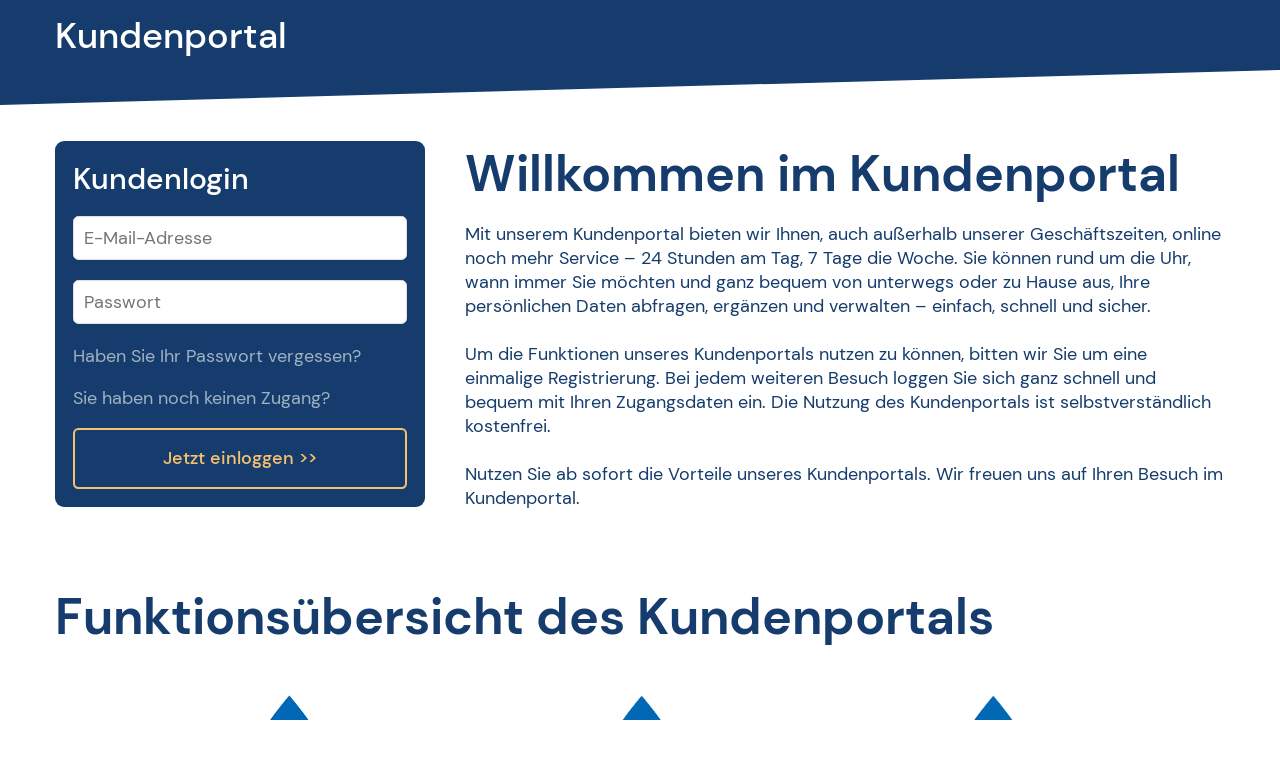

--- FILE ---
content_type: text/html; charset=UTF-8
request_url: https://portal.tv-verden.de/bk/
body_size: 12947
content:
<!DOCTYPE html>
<html lang="DE-de">
<head>
	<!-- Titel -->
	<title>kVASy® 5 - Kundenportal</title>

	<!-- Meta-Daten -->
	<meta http-equiv="cache-control" content="max-age=86400" />
	<meta http-equiv="cache-control" content="public" />
	<meta http-equiv="expires" content="Fri, 23 Jan 2026 11:59:09 GMT" />
	<meta http-equiv="pragma" content="public" />
	<meta http-equiv="content-type" content="text/html; charset=UTF-8" />
	<meta http-equiv="X-UA-Compatible" content="IE=edge" />
	<meta name="viewport" content="width=device-width, initial-scale=1.0, maximum-scale=1.0, user-scalable=1">

	<!-- Base-Tag -->
	<link rel="shortcut icon" href="src/default/client_area/client_layout/elements/favicon.ico" type="image/x-icon">
	<!-- STYLES -->

	<!-- Kundenportal - Allgemein -->
	
		<link rel="stylesheet" type="text/css" href="core_area/core_layout/styles/jquery/jquery-ui.min.css?fdate=1548054269&src=default" media="all" />
	
		<link rel="stylesheet" type="text/css" href="core_area/core_layout/styles/jquery/jquery-ui.structure.min.css?fdate=1548054269&src=default" media="all" />
	
		<link rel="stylesheet" type="text/css" href="core_area/core_layout/styles/bkp.css?fdate=1548054269&src=default" media="all" />
	
		<link rel="stylesheet" type="text/css" href="client_area/client_layout/styles/basic/master.css?fdate=1548054269&src=default" media="all" />
	
		<link rel="stylesheet" type="text/css" href="core_area/core_layout/styles/basic/preloader.css?fdate=1548054269&src=default" media="all" />
	
		<link rel="stylesheet" type="text/css" href="client_area/client_layout/styles/basic/message_box.css?fdate=1548054269&src=default" media="all" />
	
		<link rel="stylesheet" type="text/css" href="client_area/client_layout/styles/basic/disrupter.css?fdate=1548054269&src=default" media="all" />
	
		<link rel="stylesheet" type="text/css" href="client_area/client_layout/styles/basic/extern.css?fdate=1548054269&src=default" media="all" />
	

	<!-- Kundenportal - Inhalt -->
	
		<link rel="stylesheet" type="text/css" href="client_area/client_plugin/login/layout/styles/master/form.css?fdate=1548054269&src=default" media="all" />
	
		<link rel="stylesheet" type="text/css" href="client_area/client_layout/styles/basic/slider.css?fdate=1548054269&src=default" media="all" />
	

	<!-- Kundenportal - Prozess -->
	<link rel="stylesheet" type="text/css" href="client_area/client_layout/styles/start.css?fdate=1548054269&src=default" media="all" />

	<!-- Kundenportal - Kunde -->
	<link rel="stylesheet" type="text/css" href="client_area/client_layout/styles/layout.css?fdate=1548054269&src=default" media="all" />

	<!-- Kundenportal - Responsive - Allgemein -->
	<link rel="stylesheet" type="text/css" href="client_area/client_layout/styles/responsive/basic/master/large.css?fdate=1548054269&src=default" media="screen and (max-width: 1199px)" />
	<link rel="stylesheet" type="text/css" href="client_area/client_layout/styles/responsive/basic/master/medium.css?fdate=1548054269&src=default" media="screen and (max-width: 1199px)" />
	<link rel="stylesheet" type="text/css" href="client_area/client_layout/styles/responsive/basic/master/xmedium.css?fdate=1548054269&src=default" media="screen and (max-width: 991px)" />
	<link rel="stylesheet" type="text/css" href="client_area/client_layout/styles/responsive/basic/master/small.css?fdate=1548054269&src=default" media="screen and (max-width: 767px)" />
	<link rel="stylesheet" type="text/css" href="client_area/client_layout/styles/responsive/basic/master/xsmall.css?fdate=1548054269&src=default" media="screen and (max-width: 520px)" />

	<!-- Kundenportal - Responsive - Inhalt -->
	
		<link rel="stylesheet" type="text/css" href="client_area/client_plugin/login/layout/styles/responsive/form/large.css?fdate=1548054269&src=default" media="screen and (max-width: 1199px)" />
	
		<link rel="stylesheet" type="text/css" href="client_area/client_plugin/login/layout/styles/responsive/form/medium.css?fdate=1548054269&src=default" media="screen and (max-width: 1199px)" />
	
		<link rel="stylesheet" type="text/css" href="client_area/client_plugin/login/layout/styles/responsive/form/xmedium.css?fdate=1548054269&src=default" media="screen and (max-width: 991px)" />
	
		<link rel="stylesheet" type="text/css" href="client_area/client_plugin/login/layout/styles/responsive/form/small.css?fdate=1548054269&src=default" media="screen and (max-width: 767px)" />
	
		<link rel="stylesheet" type="text/css" href="client_area/client_plugin/login/layout/styles/responsive/form/xsmall.css?fdate=1548054269&src=default" media="screen and (max-width: 520px)" />
	

	<!-- Kundenportal - Responsive - Prozess -->
	<link rel="stylesheet" type="text/css" href="client_area/client_layout/styles/responsive/start/large.css?fdate=1548054269&src=default" media="screen and (max-width: 1199px)" />
	<link rel="stylesheet" type="text/css" href="client_area/client_layout/styles/responsive/start/medium.css?fdate=1548054269&src=default" media="screen and (max-width: 1199px)" />
	<link rel="stylesheet" type="text/css" href="client_area/client_layout/styles/responsive/start/xmedium.css?fdate=1548054269&src=default" media="screen and (max-width: 991px)" />
	<link rel="stylesheet" type="text/css" href="client_area/client_layout/styles/responsive/start/small.css?fdate=1548054269&src=default" media="screen and (max-width: 767px)" />
	<link rel="stylesheet" type="text/css" href="client_area/client_layout/styles/responsive/start/xsmall.css?fdate=1548054269&src=default" media="screen and (max-width: 520px)" />

	<!-- Kundenportal - Responsive - Kunde -->
	<link rel="stylesheet" type="text/css" href="client_area/client_layout/styles/responsive/layout/large.css?fdate=1548054269&src=default" media="screen and (max-width: 1199px)" />
	<link rel="stylesheet" type="text/css" href="client_area/client_layout/styles/responsive/layout/medium.css?fdate=1548054269&src=default" media="screen and (max-width: 1199px)" />
	<link rel="stylesheet" type="text/css" href="client_area/client_layout/styles/responsive/layout/xmedium.css?fdate=1548054269&src=default" media="screen and (max-width: 991px)" />
	<link rel="stylesheet" type="text/css" href="client_area/client_layout/styles/responsive/layout/small.css?fdate=1548054269&src=default" media="screen and (max-width: 767px)" />
	<link rel="stylesheet" type="text/css" href="client_area/client_layout/styles/responsive/layout/xsmall.css?fdate=1548054269&src=default" media="screen and (max-width: 520px)" />

	<!--[if IE]>
		<link rel="stylesheet" type="text/css" href="client_area/client_layout/styles/ie_fixes/ie_all.css?fdate=1548054269&src=default" media="all" />
	<![endif]-->

	<!--[if IE 8]>
		<link rel="stylesheet" type="text/css" href="client_area/client_layout/styles/ie_fixes/ie8.css?fdate=1548054269&src=default" media="all" />
	<![endif]-->


	<!-- SCRIPTS -->

	<!-- Kundenportal - Allgemein -->
	
		<script  type="text/javascript" src="core_area/core_layout/scripts/jquery/jquery.min.js?fdate=1548054269&src=default"></script>
	
		<script  type="text/javascript" src="core_area/core_layout/scripts/jquery/jquery-ui.min.js?fdate=1548054269&src=default"></script>
	
		<script  type="text/javascript" src="core_area/core_layout/scripts/extern/bowser.js?fdate=1548054269&src=default"></script>
	
		<script  type="text/javascript" src="core_area/core_layout/scripts/extern/wait_for_images.min.js?fdate=1548054269&src=default"></script>
	
		<script  type="text/javascript" src="core_area/core_layout/scripts/jquery/plugins/preload.js?fdate=1548054269&src=default"></script>
	
		<script  type="text/javascript" src="core_area/core_layout/scripts/core/prototypes.js?fdate=1548054269&src=default"></script>
	
		<script  type="text/javascript" src="core_area/core_layout/scripts/core/library.js?fdate=1548054269&src=default"></script>
	
		<script  type="text/javascript" src="core_area/core_layout/scripts/core/functions.js?fdate=1548054269&src=default"></script>
	
		<script  type="text/javascript" src="core_area/core_layout/scripts/core/ajax_request.js?fdate=1548054269&src=default"></script>
	
		<script  type="text/javascript" src="core_area/core_layout/scripts/core/error_handler.js?fdate=1548054269&src=default"></script>
	
		<script  type="text/javascript" src="client_area/client_layout/scripts/basic/master.js?fdate=1548054269&src=default"></script>
	
		<script  type="text/javascript" src="client_area/client_layout/scripts/basic/init.js?fdate=1548054269&src=default"></script>
	
		<script  type="text/javascript" src="client_area/client_layout/scripts/basic/tabs.js?fdate=1548054269&src=default"></script>
	
		<script  type="text/javascript" src="client_area/client_layout/scripts/basic/forms.js?fdate=1548054269&src=default"></script>
	
		<script  type="text/javascript" src="core_area/core_layout/scripts/messages.js?fdate=1548054269&src=default"></script>
	
		<script  type="text/javascript" src="client_area/client_layout/scripts/basic/responsive.js?fdate=1548054269&src=default"></script>
	

	<!-- Kundenportal - Inhalt -->
	
		<script  type="text/javascript" src="client_area/client_plugin/login/layout/scripts/master/form.js?fdate=1548054269&src=default"></script>
	
		<script  type="text/javascript" src="client_area/client_layout/scripts/basic/slider.js?fdate=1548054269&src=default"></script>
	
		<script  type="text/javascript" src="client_area/client_layout/scripts/basic/init_register.js?fdate=1548054269&src=default"></script>
	

	<!-- Kundenportal - Prozess -->
	<script  type="text/javascript" src="client_area/client_layout/scripts/start.js?fdate=1548054269&src=default"></script>

	<!-- Kundenportal - Kunde -->
	<script  type="text/javascript" src="client_area/client_layout/scripts/layout.js?fdate=1548054269&src=default"></script>

	<!-- Allgemeine wichtige Definitionen -->
	
<script type="text/javascript">

	var _IS_RESPONSIVE = ( 1 == parseInt('1', 10) );
	var _ORIGIN_WIDTH = 1200;
	var _LARGE_WIDTH = 1199;
	var _MEDIUM_WIDTH = 1199;
	var _X_MEDIUM_WIDTH = 991;
	var _SMALL_WIDTH = 767;
	var _X_SMALL_WIDTH = 520;

	var _AJAX_REQUEST = new AJAXRequest();

	var _CONST_SCHEMA_VERTRIEB = 'V';
	var _CONST_SCHEMA_NETZ = 'N';
	var _CURRENT_SCHEMA_NAME_SHORT = 'V';
	var _PROCESS_NAME = 'start';
	var _ALLOW_SESSION_TIMEOUT = ( 1 == parseInt('', 10) );
	var _SESSION_TIME = '';
	var _LOGGED_IN = ( 1 == parseInt('', 10) );
	var _IS_PLUGIN_MODE = ( 1 == parseInt('1', 10) );
	var _IS_ALLOW_PROCESS_START = ( 1 == parseInt('1', 10) );
	var _IS_PAYMENT_PARTIAL_SINGLE = ( 1 == parseInt('', 10) );
	var _HAS_PLACEHOLDER = ( 1 == parseInt('1', 10) );
	var _NEW_WINDOW = false;
	var _PORTAL_DOMAIN = 'https://portal.tv-verden.de';

	var _PROCESS_URL_EXTENSION = '';
	if ( 'userdata' == _PROCESS_NAME ) {
		_PROCESS_URL_EXTENSION = 'kundendaten';
	}
	if ( 'contract' == _PROCESS_NAME ) {
		_PROCESS_URL_EXTENSION = '';
	}
	if ( 'bill' == _PROCESS_NAME ) {
		_PROCESS_URL_EXTENSION = 'rechnungen';
	}
	if ( 'history' == _PROCESS_NAME ) {
		_PROCESS_URL_EXTENSION = 'verbrauch';
		_PROCESS_URL_EXTENSION_HISTORY_RLM = 'verbrauch_lastgang';
	}
	if ( 'history_rlm' == _PROCESS_NAME ) {
		_PROCESS_URL_EXTENSION = 'verbrauch_lastgang';
		_PROCESS_URL_EXTENSION_HISTORY = 'verbrauch';
	}
	if ( 'counter' == _PROCESS_NAME ) {
		_PROCESS_URL_EXTENSION = 'zaehlerstand';
	}
	if ( 'payment' == _PROCESS_NAME ) {
		_PROCESS_URL_EXTENSION = '';
	}
	if ( 'in' == _PROCESS_NAME ) {
		_PROCESS_URL_EXTENSION = '';
	}
	if ( 'out' == _PROCESS_NAME ) {
		_PROCESS_URL_EXTENSION = '';
	}
	if ( 'outin' == _PROCESS_NAME ) {
		_PROCESS_URL_EXTENSION = '';
	}
	if ( 'bank_account' == _PROCESS_NAME ) {
		_EXTENSION_URL_BANK_ACCOUNT = 'bankdaten';
	}

	var _PORTAL_PARENT_DOMAIN = 'https://www.portal.tv-verden.de';
	var _EXTENSION_URL_ROOT = '/bk/';
	var _EXTENSION_URL_LOGIN = 'anmeldung';
	var _EXTENSION_URL_REGISTER_USER = 'registrierung';
	var _EXTENSION_URL_OVERVIEW = 'uebersicht';
	var _EXTENSION_URL_USERDATA = 'kundendaten';
	var _EXTENSION_URL_PASSWORD_FORGET = 'passwortaenderung';
	var _EXTENSION_URL_POSTBOX = '';
	var _ACTION_ROOT= '';
	var _HOME = '../client_area/';
	var _CORE = '../client_area/client_core/';
	var _SRC = '../client_area/client_layout/';
	var _VARSRC = 'client_area/client_layout/';
	var _REQ = 'client_area/client_core/ajax/';
	var PORTAL_CURRENT_USER_ID = '';
	var _token = 'df074edaf1e75b48a8e14d94f1f6bcaa';

	var _CHROME = ( /Chrome/.test(navigator.userAgent) && /Google Inc/.test(navigator.vendor) );
	var _SAFARI = ( bowser.safari );
	var _OPERA = ( bowser.opera );
	var _IOS = ( bowser.ios );
	var _ANDROID = ( bowser.android );
	var _IE = ( bowser.msie || bowser.msedge );
	var _IE7 = ( _IE && parseInt(bowser.version, 10) == 7 );
	var _IE8 = ( _IE && parseInt(bowser.version, 10) == 8 );
	var _IE9 = ( _IE && parseInt(bowser.version, 10) == 9 );
	var _IE10 = ( _IE && parseInt(bowser.version, 10) == 10 );
	var _IE11 = ( _IE && parseInt(bowser.version, 10) == 11 );
	var _IEEdge = ( _IE && bowser.name == 'Microsoft Edge' );

	var _IFRAME = ( 'iframe' == 'standalone' );
	var _IS_CROSS_DOMAIN_AND_IFRAME = ( 1 == parseInt('', 10) );

	var _PAYMENT_PARTIAL = ( '1' == '1' );
	var _IS_CONTRACT_CHANGE_DOUBLE_CLICK = ( 1 == parseInt('', 10) );
	var _IS_MAIN_USER = ( 1 == parseInt('', 10) );
	var _HAS_MAIN_USER_BELOW = ( 1 == parseInt('', 10) );
	var _CURRENT_CONSUMPTION_LOCATION_ID = '0' || 0;

	/* Label-CMS */

	var _LABEL_PRELOADER_PORTAL_TEXT = ( '' != 'Daten werden angefordert...' ) ? 'Daten werden angefordert...' : 'Daten werden angefordert...';
	var _LABEL_PRELOADER_FORM_TEXT = ( '' != 'Daten werden verarbeitet...' ) ? 'Daten werden verarbeitet...' : 'Daten werden verarbeitet...';
	var _LABEL_PRELOADER_DETAILS_TEXT = ( '' != 'Details werden angefordert...' ) ? 'Details werden angefordert...' : 'Details werden angefordert...';
	var _LABEL_REGISTER_USER_ACCOUNT_UNLOCK_BUTTON = ( '' != 'Benutzerkonto freischalten' ) ? 'Benutzerkonto freischalten' : 'Senden';
	var _LABEL_CONTRACT_CHANGE_BUTTON_TEXT_2 = ( '' != '' ) ? '' : '';

	var _LABEL_MSG_TITLE_SAFE_MODE = ( '' != 'Sicherheitsmeldung' ) ? 'Sicherheitsmeldung' : '';
	var _LABEL_MSG_TITLE_ERROR_DATA = ( '' != 'Unvollständige Daten' ) ? 'Unvollständige Daten' : '';
	var _LABEL_MSG_TITLE_ERROR = ( '' != 'Fehler' ) ? 'Fehler' : '';
	var _LABEL_MSG_TITLE_PIN = ( '' != 'PIN-Abfrage' ) ? 'PIN-Abfrage' : '';
	var _LABEL_MSG_TITLE_TIPP = ( '' != 'Hinweis' ) ? 'Hinweis' : '';
	var _LABEL_MSG_TITLE_DEFAULT = ( '' != 'Hinweis' ) ? 'Hinweis' : '';

	var _LABEL_ACCEPT_BUTTON = ( '' != 'Bestätigen' ) ? 'Bestätigen' : '';
	var _LABEL_DENY_BUTTON = ( '' != 'Verwerfen' ) ? 'Verwerfen' : '';

	var _LABEL_PAYMENT_VALID_DIALOG_QUESTION = ( '' != '' ) ? '' : '';
	var _LABEL_PAYMENT_VALID_DIALOG_QUESTION_ACCEPT_BUTTON = ( '' != '' ) ? '' : '';
	var _LABEL_PAYMENT_VALID_DIALOG_QUESTION_DENY_BUTTON = ( '' != '' ) ? '' : '';

	// IBAN-Konverter erlaubt.
	var _ALLOW_IBAN_CONVERTER = ( 1 == parseInt('', 10) );

	// Mehrschemen-Modell erlaubt.
	var _IS_ALLOW_MORE_SCHEMA_MODEL = ( 1 == parseInt('', 10) );

	// Zusätzliche Breite für die Border der Top-Menü-Punkte hinzu.
	var _USER_LIST_ADDITIONAL_WIDTH = parseInt('-2', 10);
	var _IS_ALLOW_USER_BOX = ( 1 == parseInt('', 10) );

	// PSS SSO
	var _IS_ALLOW_PSS_SSO = ( 1 == parseInt('', 10) );

	// Meldungen.
	var MSG_SYSTEM_DEFAULT_ERROR = 'Es trat ein Fehler auf. Für evtl. auftretende Fragen nehmen Sie bitte Kontakt mit uns auf.';
	
	var MSG_WARNING_COUNTER_FUTURE = 'Ihre Zählerstandseingabe darf den [datum] nicht überschreiten. (Zeitfenster)' || MSG_SYSTEM_DEFAULT_ERROR;
	
	var MSG_WARNING_COUNTER_LAST = 'Ihre Zählerstandseingabe darf den [datum] nicht unterschreiten. (Datumsliste)' || MSG_SYSTEM_DEFAULT_ERROR;
	
	var MSG_WARNING_COUNTER_LOCKED = 'Ihre Zählerstandseingabe darf den [datum] nicht unterschreiten. (Gelocked)' || MSG_SYSTEM_DEFAULT_ERROR;
	
	var MSG_WARNING_COUNTER_NEXT = 'Ihre Zählerstandseingabe darf den [datum] nicht überschreiten.  (Datumsliste)' || MSG_SYSTEM_DEFAULT_ERROR;
	
	var MSG_WARNING_COUNTER_OLD = 'Ihre Zählerstandseingabe darf den [datum] nicht unterschreiten.  (Zeitfenster)' || MSG_SYSTEM_DEFAULT_ERROR;
	
	var MSG_WARNING_COUNTER_SETBACK = 'Ihre Zählerstandseingabe wurde auf den Abrechnungentermin [datum] gesetzt.' || MSG_SYSTEM_DEFAULT_ERROR;
	
	var MSG_WARNING_COUNTER_SETFUTURE = 'Ihre Zählerstandseingabe wurde auf den Abrechnungentermin [datum] gesetzt.' || MSG_SYSTEM_DEFAULT_ERROR;
	
	var MSG_JS_MOVEOUT_MISSING_FIELDS = 'Folgende Felder bitte ausfüllen:' || MSG_SYSTEM_DEFAULT_ERROR;
	
	var MSG_JS_MOVEOUT_CHECK_FIELDS = 'Folgende Felder bitte prüfen:' || MSG_SYSTEM_DEFAULT_ERROR;
	
	var MSG_JS_MOVEOUT_COUNTER_VALUE_INVALID = 'Ungültiger Zählerstand.' || MSG_SYSTEM_DEFAULT_ERROR;
	
	var MSG_JS_MOVEOUT_COUNTER_ZERO_CROSSING = 'Zähler hatte Nulldurchgang.' || MSG_SYSTEM_DEFAULT_ERROR;
	
	var MSG_JS_MOVEOUT_COUNTER_VALUE_UNCHANGED = 'Keine Änderung zum vorherigen Zählerstand' || MSG_SYSTEM_DEFAULT_ERROR;
	
	var MSG_JS_MOVEOUT_DATE_INVALID = 'Kein gültiges Auszugsdatum angegeben.' || MSG_SYSTEM_DEFAULT_ERROR;
	
	var MSG_JS_MOVEOUT_DATE_PAST = 'Ihr Auszugsdatum darf maximal # Tage zurückliegen. Sollte Ihr gewünschter Auszugstermin diese Frist unterschreiten, dann wenden Sie sich bitte an unser Servicecenter oder nutzen Sie das Kontaktformular.' || MSG_SYSTEM_DEFAULT_ERROR;
	
	var MSG_JS_MOVEOUT_COUNTER_DATE_INVALID = 'Kein gültiges Ablesedatum angegeben' || MSG_SYSTEM_DEFAULT_ERROR;
	
	var MSG_JS_MOVEOUT_COUNTER_DATE_PAST = 'Ablesedatum darf maximal # Tage vom Auszugstermin abweichen.' || MSG_SYSTEM_DEFAULT_ERROR;
	
	var MSG_JS_MOVEOUT_COUNTER_DATE_FUTURE = 'Ablesedatum liegt in der Zukunft' || MSG_SYSTEM_DEFAULT_ERROR;
	
	var MSG_JS_MOVEOUT_COUNTER_DATE_AFTER_MOVEOUT = 'Ablesedatum liegt nach dem Auszugsdatum' || MSG_SYSTEM_DEFAULT_ERROR;
	
	var MSG_JS_MOVEOUT_COUNTER_DATE_BEFORE_LAST_DATE = 'Datum liegt vor dem letzten Ablesedatum' || MSG_SYSTEM_DEFAULT_ERROR;
	
	var MSG_MOVEOUT_SUCCESS = 'Vielen Dank! Wir haben Ihre Auszugsmeldung entgegengenommen.' || MSG_SYSTEM_DEFAULT_ERROR;
	
	var MSG_MOVEOUT_FAULT = 'Ihre Auszugsmeldung konnte nicht verarbeitet werden. Bitte wenden Sie sich an Ihren Kundenberater.' || MSG_SYSTEM_DEFAULT_ERROR;
	
	var MSG_MOVEIN_COUNTER_NO = 'Bitte geben Sie eine Zählernummer ein.' || MSG_SYSTEM_DEFAULT_ERROR;
	
	var MSG_MOVEIN_CONSUMPTION = 'Bitte geben Sie einen Verbrauch an.' || MSG_SYSTEM_DEFAULT_ERROR;
	
	var MSG_MOVEIN_MOVEIN_DATE = 'Bitte wählen Sie ein gültiges Datum für den Vertragsbeginn aus. Das Datum muss zwischen dem [min] und dem [max] liegen.' || MSG_SYSTEM_DEFAULT_ERROR;
	
	var MSG_JS_MOVEOUT_DATE_FUTURE = 'Ihr Auszugsdatum darf maximal # Tage in der Zukunft liegen. Sollte Ihr gewünschter Auszugstermin diese Frist übersteigen, dann wenden Sie sich bitte an unser Servicecenter oder nutzen Sie das Kontaktformular.' || MSG_SYSTEM_DEFAULT_ERROR;
	
	var MSG_JS_INVALID_PAYMENT_TYPE_MOVEOUTIN = 'Für den Abschluss eines Online-Produktes ist die Erteilung eines SEPA-Lastschriftmandats erforderlich. Bitte klicken Sie auf den Link, füllen Sie das Formular aus und senden Sie es uns zu. Vielen Dank!&lt;br&gt;&lt;br&gt;&lt;a href=&quot;portal_src/docs/sepa_lastschriftmandat.pdf&quot; target=&quot;_blank&quot;&gt;SEPA-Lastschriftmandat&lt;/a&gt;' || MSG_SYSTEM_DEFAULT_ERROR;
	
	var MSG_NO_PRODUCT_AVAILABLE = 'An dieser Adresse sind leider keine Produkte verfügbar.' || MSG_SYSTEM_DEFAULT_ERROR;
	
	var MSG_NO_PRODUCT_FOUND = 'Für Ihre ausgewählte Adresse ist kein Produkt verfügbar.' || MSG_SYSTEM_DEFAULT_ERROR;
	
	var MSG_CONTRACT_DOUBLE = 'Sie haben bereits für diesen Zähler ein Produkt erworben. Aktualisieren Sie bitte Ihre Eingabe im Produktfinder.' || MSG_SYSTEM_DEFAULT_ERROR;
	
	var MSG_EMPTY_CONDITION_YES = 'Bitte bestätigen Sie die Datenschutzerklärung. ' || MSG_SYSTEM_DEFAULT_ERROR;
	
	var MSG_INFO_OVERVIEW_WELCOME_USER = 'Herzlich Willkommen im Kundenportal. Sie haben ihr Benutzerkonto mit der Kundennummer [kundennummer] erfolgreich registriert und freigeschaltet.' || MSG_SYSTEM_DEFAULT_ERROR;
	
	var MSG_REGISTER_STATUS_2_FIRST = 'Dank für Ihre Registrierung. Sie erhalten in den nächsten Minuten eine E-Mail zur Bestätigung Ihrer angegebenen E-Mail-Adresse.' || MSG_SYSTEM_DEFAULT_ERROR;
	
	var MSG_REGISTER_STATUS_2 = 'Sie haben Ihre E-Mail-Adresse noch nicht bestätigt. Falls Sie keine E-Mail zur Betätigung Ihrer E-Mail-Addresse erhalten haben, wenden Sie sich bitte an unser Kundencenter.' || MSG_SYSTEM_DEFAULT_ERROR;
	
	var MSG_REGISTER_STATUS_4 = 'Sie haben Ihre E-Mail-Adresse noch nicht bestätigt. Falls Sie keine E-Mail zur Betätigung Ihrer E-Mail-Addresse erhalten haben, wenden Sie sich bitte an unser Kundencenter.' || MSG_SYSTEM_DEFAULT_ERROR;
	
	var MSG_REGISTER_STATUS_4_FIRST = 'Vielen Dank für Ihre Registrierung. Sie erhalten in den nächsten Minuten eine E-Mail zur Bestätigung Ihrer angegebenen Email-Adresse.' || MSG_SYSTEM_DEFAULT_ERROR;
	
	var MSG_REGISTER_STATUS_3_FIRST = 'Vielen Dank für Ihre Registrierung. Sie erhalten in den nächsten Tagen einen Brief, in dem Ihr persönlicher Freischalt-PIN für das Benutzerkonto enthalten ist.' || MSG_SYSTEM_DEFAULT_ERROR;
	
	var MSG_REGISTER_STATUS_ALREADY_ACTIVATED = 'Sie sind bereits im Bestandskunden-Portal aktiviert.' || MSG_SYSTEM_DEFAULT_ERROR;
	
	var MSG_REGISTER_STATUS_ALREADY_CLICKED_STATUS_3 = 'Sie sind bereits im Bestandskunden-Portal aktiviert und müssen nun den PIN zum Freischalten Ihres Benutzerkonto eingeben.' || MSG_SYSTEM_DEFAULT_ERROR;
	
	var MSG_REGISTER_STATUS_3 = 'Sie sind erfolgreich im Bestandskunden-Portal registriert und müssen nun den PIN zum Freischalten Ihres Benutzerkonto eingeben.' || MSG_SYSTEM_DEFAULT_ERROR;
	
	var MSG_REGISTER_STATUS_1_AFTER_2 = 'Vielen Dank für die Bestätigung Ihrer E-Mail-Adresse. Sie sind jetzt aktiviert.' || MSG_SYSTEM_DEFAULT_ERROR;
	
	var MSG_REGISTER_STATUS_3_AFTER_4 = 'Vielen Dank für die Bestätigung Ihrer E-Mail-Adresse. Sie erhalten in den nächsten Tagen einen Brief, in dem Ihr persönlicher Freischalt-PIN für das Benutzerkonto enthalten ist.' || MSG_SYSTEM_DEFAULT_ERROR;
	
	var MSG_REGISTER_STATUS_STATUS_2_4_WRONG_DATA = 'Vielen Dank für die Bestätigung der E-Mail-Adresse. Ihr Aktivierungslink ist leider falsch. Bitte wenden Sie sich ggf. an unser Kundencenter.' || MSG_SYSTEM_DEFAULT_ERROR;
	
	var MSG_REGISTER_WRONG_STATUS = 'Vielen Dank für die Eingabe des PIN. Sie sind aber leider nicht befugt, einen PIN einzugeben. Ein Benutzerkonto wurde nicht aktiviert.' || MSG_SYSTEM_DEFAULT_ERROR;
	
	var MSG_REGISTER_STATUS_1_AFTER_3 = 'Vielen Dank für die Eingabe Ihres PIN. Sie haben Ihr Benutzerkonto jetzt freigeschaltet.' || MSG_SYSTEM_DEFAULT_ERROR;
	
	var MSG_REGISTER_STATUS_3_WRONG_DATA = 'Vielen Dank für die Eingabe des PIN. Ihr eingebener PIN ist leider falsch. Ihr Benutzerkonto wurde nicht aktiviert. Wenden Sie sich ggf. an unser Kundencenter.' || MSG_SYSTEM_DEFAULT_ERROR;
	
	var MSG_REGISTER_ACTIVATE_ACCOUNT_ERROR = 'Vielen Dank für die Bestätigung der E-Mail-Adresse. Ihr Aktivierungslink ist leider abgelaufen. Bitte wenden Sie sich ggf. an unser Kundencenter.' || MSG_SYSTEM_DEFAULT_ERROR;
	
	var MSG_SUCCESS_USERDATA_ADD_NEW_CUSTOMER = 'Ihre gewünschte Kundennummer [kundennummer] wurde erfolgreich Ihrem Profil zugeordnet.' || MSG_SYSTEM_DEFAULT_ERROR;
	
	var MSG_JS_INVALID_CUSTOMER_BANKNAME_AUTOFILL_EMPTY = 'Kein Eintrag zur Bankleitzahl vorhanden.' || MSG_SYSTEM_DEFAULT_ERROR;
	
	var MSG_INVALID_CUSTOMER_BANKNAME_AUTOFILL = 'Bitte prüfen Sie Ihre Eingabe, da zur eingegebenen Bankleitzahl kein Bankname gefunden wurde.' || MSG_SYSTEM_DEFAULT_ERROR;
	
	var MSG_INVALID_CUSTOMER_ID_DELETE = 'Das entfernen der Kundennummer ist momentan nicht möglich. Bitte versuchen Sie es erneut oder nehmen Sie Kontakt mit unserem Kundencenter auf.' || MSG_SYSTEM_DEFAULT_ERROR;
	
	var MSG_SUCCESS_ACTIVITY_CUSTOMER_ONLY = 'Ihre Eingabe für den Prozess [prozess] zur Kundennummer [kundennummer] wurde uns erfolgreich mitgeteilt. Bitte kontrollieren Sie zu einem späteren Zeitpunkt Ihre gewünschte Änderung.' || MSG_SYSTEM_DEFAULT_ERROR;
	
	var MSG_SUCCESS_ACTIVITY_CHANGED_CUSTOMER_KVASY = 'Ihre Eingabe für den Prozess [prozess] zur Kundennummer [kundennummer] wurde erfolgreich übernommen.' || MSG_SYSTEM_DEFAULT_ERROR;
	
	var MSG_INVALID_USERDATA_NAME_LENGTH = 'Bitte prüfen Sie Ihre Eingabe zum Namen. Die zulässige Länge von [laenge] Zeichen darf nicht überschreiten werden.' || MSG_SYSTEM_DEFAULT_ERROR;
	
	var MSG_INVALID_USERDATA_NAME_ONLY_CHARACTERS = 'Bitte prüfen Sie Ihre Eingabe zum [feld]. Folgende Eingabe-Zeichen &apos;[eingabe_zeichen]&apos; in Kombination sind nur zulässig.' || MSG_SYSTEM_DEFAULT_ERROR;
	
	var MSG_INVALID_USERDATA_ADDRESS = 'Bitte prüfen Sie Ihre Eingabe zur Adresse.' || MSG_SYSTEM_DEFAULT_ERROR;
	
	var MSG_EMPTY_USERDATA_NAME = 'Bitte geben Sie einen Namen an.' || MSG_SYSTEM_DEFAULT_ERROR;
	
	var MSG_SUCCESS_LOGIN_DATA_CHANGED = 'Ihre Eingabe zur Änderung der Login-Daten wurden erfolgreich übernommen.' || MSG_SYSTEM_DEFAULT_ERROR;
	
	var MSG_INFO_USERDATA_BANK_HISTORY_DATE = 'Bitte beachten Sie, dass die geänderte Bankverbindung erst ab dem [datum] im Portal angezeigt wird.' || MSG_SYSTEM_DEFAULT_ERROR;
	
	var MSG_EMPTY_USERDATA_BANK_HISTORY_DATE = 'Bitte geben Sie ein &apos;Gültig ab&apos;-Datum im Format TT.MM.JJJJ an.' || MSG_SYSTEM_DEFAULT_ERROR;
	
	var MSG_INVALID_USERDATA_BANK_HISTORY_DATE = 'Bitte geben Sie ein &apos;Gültig ab&apos;-Datum unter Beachtung der Zukunftsbeschränkung von [in_die_zukunft_wert] [in_die_zukunft_einheit] an.' || MSG_SYSTEM_DEFAULT_ERROR;
	
	var MSG_EMPTY_USERDATA_ADDRESS_TYPE = 'Bitte geben Sie eine Anrede aus der Auswahl an.' || MSG_SYSTEM_DEFAULT_ERROR;
	
	var MSG_EMPTY_USERDATA_LETTER_SALUTATION = 'Bitte geben Sie eine Briefanrede an.' || MSG_SYSTEM_DEFAULT_ERROR;
	
	var MSG_EMPTY_USERDATA_STREET = 'Bitte geben Sie eine Strasse an.' || MSG_SYSTEM_DEFAULT_ERROR;
	
	var MSG_EMPTY_USERDATA_STREET_NUMBER = 'Bitte geben Sie eine Hausnummer an.' || MSG_SYSTEM_DEFAULT_ERROR;
	
	var MSG_INVALID_USERDATA_STREET_NUMBER = 'Bitte geben Sie eine korrekte Hausnummer als Zahl an.' || MSG_SYSTEM_DEFAULT_ERROR;
	
	var MSG_EMPTY_USERDATA_AREA_CODE = 'Bitte geben Sie eine Postleitzahl an.' || MSG_SYSTEM_DEFAULT_ERROR;
	
	var MSG_EMPTY_USERDATA_LOCATION = 'Bitte geben Sie einen Ort an.' || MSG_SYSTEM_DEFAULT_ERROR;
	
	var MSG_INVALID_USERDATA_COMBINE_POB = 'Eine Kombination aus der Eingabe für Postfach und den Felddaten in Strasse, Hausnummer, Hausnummerzusatz und/oder Wohnungsnummer ist nicht zulässig.' || MSG_SYSTEM_DEFAULT_ERROR;
	
	var MSG_INVALID_CONTACT_DATA_VALUE_LENGTH = 'Sie haben die maximale Anzahl an Zeichen überschritten. Bitte geben Sie für die Kontaktinformation zur Kontakt-Art [kontaktArt] maximal 255 Zeichen an.' || MSG_SYSTEM_DEFAULT_ERROR;
	
	var MSG_EMPTY_CONTACT_DATA_TYPE = 'Bitte geben Sie eine Kontakt-Art an.' || MSG_SYSTEM_DEFAULT_ERROR;
	
	var MSG_EMPTY_CONTACT_DATA_VALUE = 'Bitte geben Sie eine Kontakt-Information an.' || MSG_SYSTEM_DEFAULT_ERROR;
	
	var MSG_EMPTY_CONTACT_DATA_BOTH = 'Bitte geben Sie eine Kontakt-Art und eine Kontakt-Information an.' || MSG_SYSTEM_DEFAULT_ERROR;
	
	var MSG_WARNING_CONTACT_DATA_EXISTS = 'Ihre angegebenen Kontakt-Daten existieren bereits an der aktuellen Rechnungsanschrift.' || MSG_SYSTEM_DEFAULT_ERROR;
	
	var MSG_WARNING_CONTACT_DATA_ADRESS_RELEVANT_EXISTS = 'Ihre angegebenen Kontakt-Art existiert bereits an der aktuellen Rechnungsanschrift als anschriftrelevante Art mit Kontakt-Informationen.' || MSG_SYSTEM_DEFAULT_ERROR;
	
	var MSG_EMPTY_USERDATA_BANK_CODE = 'Bitte geben Sie eine Bankleitzahl an.' || MSG_SYSTEM_DEFAULT_ERROR;
	
	var MSG_EMPTY_USERDATA_ACCOUNT_NUMBER = 'Bitte geben Sie eine Kontonummer an.' || MSG_SYSTEM_DEFAULT_ERROR;
	
	var MSG_EMPTY_USERDATA_BANK_DATA_IBAN = 'Bitte prüfen Sie Ihre Eingabe zu den Bankdaten und geben die IBAN an.' || MSG_SYSTEM_DEFAULT_ERROR;
	
	var MSG_INVALID_USERDATA_BANK_DATA_IBAN_LENGTH = 'Bitte prüfen Sie Ihre Eingabe zu den Bankdaten und geben Sie die IBAN mit genau [laenge] Zeichen an.' || MSG_SYSTEM_DEFAULT_ERROR;
	
	var MSG_INVALID_USERDATA_BANK_DATA_IBAN = 'Bitte prüfen Sie Ihre Eingabe zu den Bankdaten und geben Sie die IBAN korrekt an.' || MSG_SYSTEM_DEFAULT_ERROR;
	
	var MSG_EMPTY_USERDATA_BANK_DATA_BIC = 'Bitte prüfen Sie Ihre Eingabe zu den Bankdaten und geben Sie die BIC an.' || MSG_SYSTEM_DEFAULT_ERROR;
	
	var MSG_INVALID_USERDATA_BANK_DATA_BIC_LENGTH = 'Bitte prüfen Sie Ihre Eingabe zu den Bankdaten und geben Sie die BIC mit genau [laenge] Zeichen an.' || MSG_SYSTEM_DEFAULT_ERROR;
	
	var MSG_INVALID_USERDATA_BANK_DATA_ACCOUNT_NUMBER_LENGTH = 'Bitte prüfen Sie Ihre Eingabe zu den Bankdaten und geben Sie die Kontonummer mit genau [laenge] Zeichen an.' || MSG_SYSTEM_DEFAULT_ERROR;
	
	var MSG_INVALID_USERDATA_BANK_DATA_BANK_CODE_LENGTH = 'Bitte prüfen Sie Ihre Eingabe zu den Bankdaten und geben Sie die Bankleitzahl mit genau [laenge] Zeichen an.' || MSG_SYSTEM_DEFAULT_ERROR;
	
	var MSG_JS_USERDATA_USER_DELETE_ACCEPT = 'Soll dieser Kunde wirklich aus der Liste der Kundenverwaltung entfernt werden?' || MSG_SYSTEM_DEFAULT_ERROR;
	
	var MSG_JS_USERDATA_CONTACT_DELETE_ACCEPT = 'Soll dieser Kontakt wirklich aus der Liste der Kontakt-Daten entfernt werden?' || MSG_SYSTEM_DEFAULT_ERROR;
	
	var MSG_INVALID_CONTACT_DATA_ADRESS_RELEVANT_EXISTS = 'Bitte prüfen Sie Ihre Eingabe zu den Kontaktdaten, da die Kontaktart bereits an der rechnungsaktiven Anschrift als anschriftenrelevanter Kontakt hinterlegt ist.' || MSG_SYSTEM_DEFAULT_ERROR;
	
	var MSG_INVALID_CONTACT_DATA_EXISTS = 'Bitte prüfen Sie Ihre Eingabe zu den Kontaktdaten, da die Kombination aus Art und Information bereits an der rechnungsaktiven Anschrift hinterlegt ist.' || MSG_SYSTEM_DEFAULT_ERROR;
	
	var MSG_WRONG_WORKFLOW_FOR_DELETE = 'Bitte geben Sie einen Wert an oder nutzen die &apos;Entfernen-Funktion&apos; um die Kontaktart zu entfernen.' || MSG_SYSTEM_DEFAULT_ERROR;
	
	var MSG_WARNING_USERDATA_CONTACT_CHANGED_EQUAL = 'Keine Änderungen im Prozess [prozess] zum Kunden [kundennummer] vorgenommen.' || MSG_SYSTEM_DEFAULT_ERROR;
	
	var MSG_INVALID_LOGIN_EMAIL = 'Bitte prüfen Sie die Eingabe der E-Mail-Adresse, da die von Ihnen angebene E-Mail-Adresse nicht im Bestandskunden-Portal registriert ist.' || MSG_SYSTEM_DEFAULT_ERROR;
	
	var MSG_INVALID_LOGIN_PASSWORD = 'Bitte prüfen Sie die Eingabe für das Passwort.' || MSG_SYSTEM_DEFAULT_ERROR;
	
	var MSG_INVALID_LOGIN_BLOCKED = 'Es wurde mehrfach versucht mit der angegebenen E-Mail-Adresse und nicht korrekten Passwort ein Login durchzuführen. Aus Sicherheitsgründen ist vorerst ein erneuter Login (bis [zeit]) nicht möglich.' || MSG_SYSTEM_DEFAULT_ERROR;
	
	var MSG_SUCCESS_START_PASSWORD_FORGET = 'Sie haben eine Benachrichtigungs-Mail erhalten, die einen Bestätigungs-Link zu einem Formular enthält, mit dem Sie Ihr Passwort zurücksetzen können.' || MSG_SYSTEM_DEFAULT_ERROR;
	
	var MSG_WARNING_START_RESET_PASSWORD_ACTIVATE = 'Ein Link zum Setzen eines neuen Passwort kann aufgrund einer fehlenden Freigabe zu Ihrem Benutzerkonto nicht versand werden. Bitte prüfen Sie Ihre E-Mails und schalten mit Hilfe Ihres Aktivierungs-Links Ihr Benutzerkonto frei.' || MSG_SYSTEM_DEFAULT_ERROR;
	
	var MSG_WARNING_START_RESET_PASSWORD_PIN = 'Ein Link zum Setzen eines neuen Passwort kann aufgrund einer fehlenden Freigabe zu Ihrem Benutzerkonto nicht versand werden. Bitte prüfen Sie Ihre E-Mails oder Post und schalten mit Hilfe Ihres PINs Ihr Benutzerkonto frei.' || MSG_SYSTEM_DEFAULT_ERROR;
	
	var MSG_ERROR_START_PASSWORD_FORGET = 'Ein Link zum Setzen eines neuen Passwort kann aufgrund interner oder ggf. Benutzer Problem nicht versand werden.' || MSG_SYSTEM_DEFAULT_ERROR;
	
	var MSG_INVALID_PAYMENT = 'Ihr eingegebener Abschlagsbetrag von [wert_eingabe] EUR kann leider nicht übernommen werden. Eine Abschlagänderung ist nur zulässig, falls eine Verbrauchsabrechnung existiert und bezahlt ist oder ein zu letzt gebuchter Abschlag existiert.' || MSG_SYSTEM_DEFAULT_ERROR;
	
	var MSG_INVALID_PAYMENT_INCREASE = 'Ihr eingegebener Abschlagsbetrag kann leider nicht übernommen werden. Eine Abschlagserhöhung darf maximal [wert] [einheit] vom letzten Abschlag ([letzter_abschlagswert] EUR) [text_mit_va_nummer] abweichen.' || MSG_SYSTEM_DEFAULT_ERROR;
	
	var MSG_INVALID_PAYMENT_DECREASE = 'Ihr eingegebener Abschlagsbetrag kann leider nicht übernommen werden. Eine Abschlagssenkung darf maximal [wert] [einheit] vom letzten Abschlag ([letzter_abschlagswert] EUR) [text_mit_va_nummer] abweichen.' || MSG_SYSTEM_DEFAULT_ERROR;
	
	var MSG_ERROR_CHANGE_PAYMENT = 'Ihr eingegebener Abschlagsbetrag kann leider nicht übernommen werden. Es existieren keine Abschläge zu der übergebenen Kombination aus Abschlag und Verbrauchsstelle.' || MSG_SYSTEM_DEFAULT_ERROR;
	
	var MSG_SUCCESS_CHANGED_PAYMENT = 'Der Abschlag [wert] EUR wurde für die Verbrauchsstelle [verbrauchsstelle] am [datum] erfolgreich gesetzt.' || MSG_SYSTEM_DEFAULT_ERROR;
	
	var MSG_JS_INVALID_PAYMENT = 'Bitte prüfen Sie Ihre Eingabe zum Abschlagsbetrag. Es sind nur ganze Zahlen und Zahlen größer als Null zulässig.' || MSG_SYSTEM_DEFAULT_ERROR;
	
	var MSG_INVALID_PAYMENT_VA_UNIQUE = 'Ihr eingegebener Abschlagsbetrag kann nicht übernommen werden. Es wurde bereits eine Abschlagsänderung (von [wert_va] EUR nach [wert_aktuell] EUR) bezogen der letzten Verbrauchsrechnung ([va_nummer]) vorgenommen. Bitte wenden Sie sich bei weiteren Fragen ggf. an unser Kundencenter.' || MSG_SYSTEM_DEFAULT_ERROR;
	
	var MSG_INVALID_PAYMENT_BOOKED_UNIQUE = 'Ihr eingegebener Abschlagsbetrag kann nicht übernommen werden. Es wurde bereits eine Abschlagsänderung  (von [wert_gebucht] EUR nach [wert_gebucht_aktuell] EUR) für diese Abschlagsperiode vorgenommen. Bitte wenden Sie sich bei weiteren Fragen ggf. an unser Kundencenter.' || MSG_SYSTEM_DEFAULT_ERROR;
	
	var MSG_JS_INVALID_PAYMENT_EQUAL = 'Ihr eingegebener Abschlagsbetrag kann nicht übernommen werden. Ihre Eingabe entspricht dem bisherigen Abschlag.' || MSG_SYSTEM_DEFAULT_ERROR;
	
	var MSG_WARNING_PAYMENT_ROUND = 'Ihr eingegebener Abschlagsbetrag von [eingabeWert] EUR konnte so nicht übernommen werden. In Anlehnung ihrer Eingabe wurde der Abschlagsbetrag vom System automatisch auf die Medien verteilt und auf [systemWert] EUR angepasst.' || MSG_SYSTEM_DEFAULT_ERROR;
	
	var MSG_JS_PAYMENT_ACCEPT = 'Möchten Sie die Änderung durchführen?' || MSG_SYSTEM_DEFAULT_ERROR;
	
	var MSG_WARNING_COUNTER_DELETE = 'Für Ihr angegebenes Datum [datum] existiert bereits ein Zählerstand, der nicht über das Bestandskunden-Portal geändert werden darf. Bitte nehmen Sie ggf. Kontakt mit unserem Kundencenter auf.' || MSG_SYSTEM_DEFAULT_ERROR;
	
	var MSG_JS_INVALID_COUNTER_DATE = 'Bitte geben Sie ein gültiges Ablesedatum an.' || MSG_SYSTEM_DEFAULT_ERROR;
	
	var MSG_JS_INVALID_COUNTER_DECREASE = 'Ihre Eingabe zum Zählerstand kann nicht übernommen werden. Eine Verringerung des Zählerstands ist nicht zulässig.' || MSG_SYSTEM_DEFAULT_ERROR;
	
	var MSG_JS_INVALID_COUNTER_DATE_FUTURE = 'Bitte prüfen Sie Ihre Eingabe zum Ablesedatum. Eine Erfassung des Zählerstands in der Zukunft ist nicht zulässig.' || MSG_SYSTEM_DEFAULT_ERROR;
	
	var MSG_JS_INVALID_COUNTER_DATE_OLD = 'Bitte prüfen Sie Ihre Eingabe zum Ablesedatum. Eine Erfassung des Zählerstands in der Vergangenheit ist nur in dem Zeitraum zulässig, in dem Sie bei uns Kunde sind.' || MSG_SYSTEM_DEFAULT_ERROR;
	
	var MSG_JS_INVALID_COUNTER_DATE_BEHIND = 'Bitte prüfen Sie Ihre Eingabe zum Ablesedatum. Eine Erfassung des Zählerstands vor dem letzten Ablesedatum ([letztes_ablesedatum]) ist nicht zulässig.' || MSG_SYSTEM_DEFAULT_ERROR;
	
	var MSG_SUCCESS_COUNTER_CAPTURED = 'Die Erfassung des Zählerstands [wert] am [datum] für die Verbrauchsstelle [verbrauchsstelle] wurde erfolgreich übernommen.' || MSG_SYSTEM_DEFAULT_ERROR;
	
	var MSG_JS_INFO_COUNTER_NULL_CONSUMPTION = 'Ihre Eingabe zum Zählerstand für das Zählwerk [zaehlwerk_text] entspricht dem letzten Zählerstand (Nullverbrauch).' || MSG_SYSTEM_DEFAULT_ERROR;
	
	var MSG_WARNING_COUNTER_MONTHLY = 'Sie können Ihren Zählerstand nur einmal im Monat eingeben.' || MSG_SYSTEM_DEFAULT_ERROR;
	
	var MSG_WARNING_COUNTER_LAST_ZSTD = 'Ihr Zählerstand darf nicht vor dem als letztes Eingetragenen liegen.' || MSG_SYSTEM_DEFAULT_ERROR;
	
	var MSG_ERROR_ZERO_CROSSING = 'Die Eingabe eines Nulldurchgangs in die Vergangenheit ist nicht zulässig.' || MSG_SYSTEM_DEFAULT_ERROR;
	
	var MSG_WARNING_ZERO_CROSSING = 'Die Eingabe eines Nulldurchgangs ist nicht zulässig.' || MSG_SYSTEM_DEFAULT_ERROR;
	
	var MSG_INVALID_JS_COUNTER_WORK_DATE_EMPTY = 'Bitte ein Ablesedatum zum Zählwerk [zaehlwerk_nummer] ([zaehlwerk_medium_name]) angeben.' || MSG_SYSTEM_DEFAULT_ERROR;
	
	var MSG_INVALID_JS_COUNTER_WORK_DATE_FORMAT = 'Bitte ein Ablesedatum im Format TT.MM.JJJJJ für das Zählwerk [zaehlwerk_nummer] ([zaehlwerk_medium_name]) angeben.' || MSG_SYSTEM_DEFAULT_ERROR;
	
	var MSG_INVALID_JS_COUNTER_WORK_VALUE_EMPTY = 'Bitte einen Zählerstand zum Zählwerk [zaehlwerk_nummer] ([zaehlwerk_medium_name]) angeben.' || MSG_SYSTEM_DEFAULT_ERROR;
	
	var MSG_INVALID_JS_COUNTER_WORK_VALUE_FORMAT = 'Bitte einen Zählerstand im korrekten Format zum Zählwerk [zaehlwerk_nummer] ([zaehlwerk_medium_name]) angeben. Nachkomma-Angaben falls möglich bitte durch einen Punkt trennen.' || MSG_SYSTEM_DEFAULT_ERROR;
	
	var MSG_INVALID_JS_COUNTER_WORK_VALUE_FORMAT_PRE = 'Bitte einen Zählerstand im korrekten Format zum Zählwerk [zaehlwerk_nummer] ([zaehlwerk_medium_name]) angeben. Vorkomma-Angabe max. [zaehlwerk_vorkomma_anzahl] Stellen möglich.' || MSG_SYSTEM_DEFAULT_ERROR;
	
	var MSG_INVALID_JS_COUNTER_WORK_VALUE_FORMAT_SUR = 'Bitte einen Zählerstand im korrekten Format zum Zählwerk [zaehlwerk_nummer] ([zaehlwerk_medium_name]) angeben. Nachkomma-Angabe max. [zaehlwerk_nachkomma_anzahl] Stellen möglich.' || MSG_SYSTEM_DEFAULT_ERROR;
	
	var MSG_INVALID_JS_COUNTER_WORK_VALUE_FORMAT_SUR_FORBIDDEN = 'Bitte einen Zählerstand im korrekten Format zum Zählwerk [zaehlwerk_nummer] ([zaehlwerk_medium_name]) angeben. Nachkomma-Angabe ist hier nicht möglich.' || MSG_SYSTEM_DEFAULT_ERROR;
	
	var MSG_INVALID_JS_COUNTER_WORK_VALUE_EQUAL = 'Zählerstand zum Zählwerk [zaehlwerk_nummer] ([zaehlwerk_medium_name]) gleich dem letzten Zählerstand.' || MSG_SYSTEM_DEFAULT_ERROR;
	
	var MSG_INVALID_JS_COUNTER_WORK_VALUE_ZERO_CROSSING = 'Zählerstand zum Zählwerk [zaehlwerk_nummer] ([zaehlwerk_medium_name]) kleiner dem letzten Zählerstand.' || MSG_SYSTEM_DEFAULT_ERROR;
	
	var MSG_ERROR_CONTRACT_DETAILS = 'Es wurde kein Vertrag für die Vertrag-Details gefunden. Bitte versuchen Sie es nocheinmal oder nehmen Sie ggf. Kontakt mit unserem Kundencenter auf.' || MSG_SYSTEM_DEFAULT_ERROR;
	
	var MSG_JS_CONTRACT_CHANGE_DATE_EMPTY = 'Bitte geben Sie ein Wechsel-Datum an.' || MSG_SYSTEM_DEFAULT_ERROR;
	
	var MSG_JS_CONTRACT_CHANGE_DATE_FORMAT_ERROR = 'Bitte prüfen Sie Ihre Eingabe zum Wechsel-Datum. Es ist nur ein Format TT.MM.JJJJ zulässig.' || MSG_SYSTEM_DEFAULT_ERROR;
	
	var MSG_JS_CONTRACT_CHANGE_DATE_GREATER_THAN_NOW = 'Bitte prüfen Sie Ihre Eingabe zum Wechsel-Datum. Eine Eingabe ist nur in der Zukunft möglich.' || MSG_SYSTEM_DEFAULT_ERROR;
	
	var MSG_JS_CONTRACT_CHANGE_DATE_GREATER_THAN_OR_EQUAL_NEXT_BEGIN = 'Bitte prüfen Sie Ihre Eingabe zum Wechsel-Datum. Der Vertrag darf nur zum Monatsende gekündigt und somit zum ersten eines Folgemonats gewechselt werden.' || MSG_SYSTEM_DEFAULT_ERROR;
	
	var MSG_JS_CONTRACT_CHANGE_DATE_NOT_FIRST = 'Bitte prüfen Sie Ihre Eingabe zum Wechsel-Datum. Der Vertrag darf nur zum Monatsende gekündigt und immer nur zum ersten des Folgemonats gewechselt werden.' || MSG_SYSTEM_DEFAULT_ERROR;
	
	var MSG_JS_CONTRACT_CHANGE_AFTER_DISMISSAL_DURATION = 'Bitte prüfen Sie Ihre Eingabe zum Wechsel-Datum unter Beachtung der Kündigungsfrist.' || MSG_SYSTEM_DEFAULT_ERROR;
	
	var MSG_JS_CONTRACT_CHANGE_DATE_SMALLER_THAN_NEXT_DISMISSAL_DATE = 'Bitte prüfen Sie Ihre Eingabe zum Wechsel-Datum unter Beachtung des nächst möglichen Kündigungstermin.' || MSG_SYSTEM_DEFAULT_ERROR;
	
	var MSG_SUCCESS_CONTRACT_CHANGE = 'Ihre Eingaben zum Vertragswechsel wurden erfolgreich übernommen.' || MSG_SYSTEM_DEFAULT_ERROR;
	
	var MSG_JS_INVALID_CONTRACT_CHANGE_CHECKBOX_AGB = 'Bitte bestätigen Sie die AGB´s.' || MSG_SYSTEM_DEFAULT_ERROR;
	
	var MSG_JS_INVALID_CONTRACT_CHANGE_CHECKBOX_RECALL = 'Bitte bestätigen Sie die Widerrufsbelehrung.' || MSG_SYSTEM_DEFAULT_ERROR;
	
	var MSG_JS_INVALID_CONTRACT_CHANGE_CHECKBOX_AUTHORITY = 'Bitte bestätigen Sie die Vollmacht.' || MSG_SYSTEM_DEFAULT_ERROR;
	
	var MSG_JS_INVALID_CONTRACT_CHANGE_CHECKBOX_ORDER = 'Bitte bestätigen Sie den Auftrag.' || MSG_SYSTEM_DEFAULT_ERROR;
	
	var MSG_JS_INVALID_CONTRACT_CHANGE_CHECKBOX_MARKETING_APPROVAL = 'Bitte bestätigen Sie den Marketing-Zustimmung.' || MSG_SYSTEM_DEFAULT_ERROR;
	
	var MSG_JS_INVALID_CONTRACT_CHANGE_CHECKBOX_SCHUFA = 'Bitte stimmen Sie der Datenschutzerklärung nach Maßgabe des Bundesdatenschutzgesetzes zu.' || MSG_SYSTEM_DEFAULT_ERROR;
	
	var MSG_JS_INVALID_CONTRACT_CHANGE_CHECKBOX_DATA = 'Bitte teilen Sie uns mit ob Sie der Datenschutzerklärung zustimmen oder nicht.' || MSG_SYSTEM_DEFAULT_ERROR;
	
	var MSG_ERROR_CONTACT = 'Momentan ist die Kontaktaufnahme nicht möglich. Bitte versuchen Sie es später noch einmal oder nehmen Sie ggf. telefonisch Kontakt mit unserem Kundencenter auf.' || MSG_SYSTEM_DEFAULT_ERROR;
	
	var MSG_SUCCESS_CONTACT = 'Vielen Dank für Ihre Nachricht. [nachricht_der_rueckanwort]' || MSG_SYSTEM_DEFAULT_ERROR;
	
	var MSG_SUCCESS_CONTACT_REPLY_ADDITIONAL = 'Wir werden sobald wie möglich [benachrichtigungswunsch] mit Ihnen in Kontakt treten.' || MSG_SYSTEM_DEFAULT_ERROR;
	
	var MSG_EMPTY_CONTACT_SUBJECT = 'Bitte geben Sie einen Betreff an.' || MSG_SYSTEM_DEFAULT_ERROR;
	
	var MSG_EMPTY_CONTACT_MESSAGE = 'Bitte geben Sie eine Nachricht an.' || MSG_SYSTEM_DEFAULT_ERROR;
	
	var MSG_INVALID_CONTACT_MESSAGE_LENGTH = 'Bitte prüfen Sie die Eingabe zur Nachricht. Eine Nachrichten-Länge unter [laenge] Zeichen ist nicht zulässig.' || MSG_SYSTEM_DEFAULT_ERROR;
	
	var MSG_EMPTY_CONTACT_TELEPHONE = 'Bitte geben Sie eine Telefonnummer an.' || MSG_SYSTEM_DEFAULT_ERROR;
	
	var MSG_INVALID_CONTACT_TELEPHONE = 'Bitte geben Sie ein Telefonnummer im richtigen Format an.' || MSG_SYSTEM_DEFAULT_ERROR;
	
	var MSG_ERROR_BILL_DOWNLOAD = 'Momentan ist das herunterladen der Rechnungnicht möglich. Bitte versuchen Sie es später noch einmal oder nehmen Sie ggf. Kontakt mit unserem Kundencenter auf.' || MSG_SYSTEM_DEFAULT_ERROR;
	
	var MSG_ERROR_HISTORY_RLM_NODATA = 'Es wurden keine Daten zu Ihren Filtereinstellungen gefunden.' || MSG_SYSTEM_DEFAULT_ERROR;
	
	var MSG_JS_HISTORY_RLM_MONTH = 'Der Zeitraum darf nicht größer als 12 Monate sein und muss mindestens 2 Monate  betragen.' || MSG_SYSTEM_DEFAULT_ERROR;
	
	var MSG_JS_HISTORY_RLM_WEEK = 'Der Zeitraum darf nicht größer als 14 Wochen sein und muss mindestens 2 Woche  betragen.' || MSG_SYSTEM_DEFAULT_ERROR;
	
	var MSG_JS_HISTORY_RLM_DAY = 'Der Zeitraum darf nicht größer als 14 Tage sein und muss mindestens 2 Tage betragen.' || MSG_SYSTEM_DEFAULT_ERROR;
	
	var MSG_JS_HISTORY_RLM_DATE = 'Das Startdatum darf nicht kleiner als das Enddatum sein.' || MSG_SYSTEM_DEFAULT_ERROR;
	
	var MSG_INVALID_PASSWORD_RESET = 'Passwort konnte nicht gesetzt werden. Bitte probieren Sie es nocheinmal oder nehmen Sie Kontakt mit uns auf.' || MSG_SYSTEM_DEFAULT_ERROR;
	
	var MSG_SUCCESS_PASSWORD_RESET = 'Ihr neues Passwort wurde erfolgreich gesetzt.' || MSG_SYSTEM_DEFAULT_ERROR;
	
	var MSG_INVALID_LOGIN_INTERN = 'Es trat ein interner Fehler bei der Kontrolle der Benutzerdaten auf. Bitte versuchen Sie ein erneuten Login oder nehmen Sie ggf. Kontakt mit unserem Kundencenter auf.' || MSG_SYSTEM_DEFAULT_ERROR;
	
	var MSG_INVALID_USERDATA_ADD_NEW_CUSTOMER_INTERN = 'Es trat ein interner Fehler bei der Zuordnung der Kundennummer auf. Bitte probieren Sie das Hinzufügen der Kundennummer noch einmal oder nehmen Sie ggf. Kontakt mit unserem Kundencenter auf.' || MSG_SYSTEM_DEFAULT_ERROR;
	
	var MSG_INVALID_HANDLING_INTERN = 'Es trat ein interner Fehler auf. Bitte probieren Sie es noch einmal oder nehmen Sie ggf. Kontakt mit unserem Kundencenter auf.' || MSG_SYSTEM_DEFAULT_ERROR;
	
	var MSG_EMPTY_EMAIL = 'Bitte geben Sie eine E-Mail-Adresse an.' || MSG_SYSTEM_DEFAULT_ERROR;
	
	var MSG_INVALID_EMAIL = 'Bitte geben Sie eine gültige E-Mail-Adresse an.' || MSG_SYSTEM_DEFAULT_ERROR;
	
	var MSG_EMPTY_PASSWORD = 'Bitte geben Sie ein Passwort mit mindestens 8 Zeichen an.' || MSG_SYSTEM_DEFAULT_ERROR;
	
	var MSG_EMPTY_PASSWORD_REPEAT = 'Bitte wiederholen Sie Ihre Eingabe zum Passwort.' || MSG_SYSTEM_DEFAULT_ERROR;
	
	var MSG_INVALID_PASSWORD_REPEAT = 'Bitte prüfen Sie die Wiederholung Ihres Passworts.' || MSG_SYSTEM_DEFAULT_ERROR;
	
	var MSG_INVALID_PASSWORD = 'Das Passwort muss mindestens 8 Zeichen lang sein.' || MSG_SYSTEM_DEFAULT_ERROR;
	
	var MSG_INVALID_PASSWORD_INSUFFICIENT_CHARACTERS = 'Das Passwort muss Groß- und Kleinbuchstaben, Zahlen und Sonderzeichen enthalten.' || MSG_SYSTEM_DEFAULT_ERROR;
	
	var MSG_EMPTY_TELEPHONE = 'Bitte geben Sie eine Telefonnummer an.' || MSG_SYSTEM_DEFAULT_ERROR;
	
	var MSG_INVALID_TELEPHONE = 'Bitte geben Sie ein gültiges Format der Telefonnummer an.' || MSG_SYSTEM_DEFAULT_ERROR;
	
	var MSG_INVALID_EMAIL_REPEAT = 'Bitte prüfen Sie die Wiederholung der E-Mail-Adresse.' || MSG_SYSTEM_DEFAULT_ERROR;
	
	var MSG_INVALID_EMAIL_REGISTERED = 'Ihre angegebene E-Mail-Adresse [email] ist bereits im Bestandskunden-Portal registriert.' || MSG_SYSTEM_DEFAULT_ERROR;
	
	var MSG_EMPTY_CUSTOMER_ID = 'Bitte geben Sie eine Kundennummer an.' || MSG_SYSTEM_DEFAULT_ERROR;
	
	var MSG_INVALID_CUSTOMER_ID_LENGTH = 'Die Kundennummer darf nur aus numerische Werten bestehen oder die zulässige Länge von [zeichenlaenge] Zeichen nicht überschreiten.' || MSG_SYSTEM_DEFAULT_ERROR;
	
	var MSG_INVALID_CUSTOMER_ID = 'Bitte geben Sie eine gültige Kundennummer an.' || MSG_SYSTEM_DEFAULT_ERROR;
	
	var MSG_INVALID_CUSTOMER_ID_REGISTERED = 'Ihre angegebene Kundennummer [kundennummer] ist bereits im Bestandskunden-Portal registriert.' || MSG_SYSTEM_DEFAULT_ERROR;
	
	var MSG_EMPTY_REGISTERDATA_COUNTER_NUMBER = 'Bitte geben Sie eine Zählernummer ein.' || MSG_SYSTEM_DEFAULT_ERROR;
	
	var MSG_EMPTY_REGISTERDATA_BILL_NUMBER = 'Bitte geben Sie eine Rechnungsnummer ein.' || MSG_SYSTEM_DEFAULT_ERROR;
	
	var MSG_EMPTY_REGISTERDATA_BIRTHDATE = 'Bitte geben Sie ein Geburtsdatum ein.' || MSG_SYSTEM_DEFAULT_ERROR;
	
	var MSG_INVALID_REGISTERDATA_BILL_NUMBER = 'Bitte geben Sie eine gültige Rechnungsnummer an.' || MSG_SYSTEM_DEFAULT_ERROR;
	
	var MSG_INVALID_REGISTERDATA_COUNTER_NUMBER = 'Bitte geben Sie eine gültige Zählernummer an.' || MSG_SYSTEM_DEFAULT_ERROR;
	
	var MSG_INVALID_REGISTERDATA_BIRTHDATE = 'Bitte geben Sie ein gültiges Geburtsdatum an.' || MSG_SYSTEM_DEFAULT_ERROR;
	
	var MSG_INVALID_REGISTERDATA_BIRTHDATE_18 = 'Bitte geben Sie ein gültiges Geburtsdatum mit mindestens 18 Jahren an.' || MSG_SYSTEM_DEFAULT_ERROR;
	
	var MSG_SUCCESS_ACTIVITY_CHANGED = 'Ihre Eingabe wurde erfolgreich übernommen und steht im Bestandskunden-Portal nach Bearbeitung durch das Kundencenter bereit.' || MSG_SYSTEM_DEFAULT_ERROR;
	
	var MSG_ERROR_ACTIVITY = 'Das Bestandskunden-Portal konnte mindestens eine der gewünschten Aktivität(en) nicht erfolgreich abschließen. Bitte nehmen Sie ggf. Kontakt mit unserem Kundencenter auf.' || MSG_SYSTEM_DEFAULT_ERROR;
	
	var MSG_SUCCESS_ACTIVITY_CHANGED_KVASY = 'Ihre Eingabe-Werte wurden erfolgreich übernommen, direkt an Ihr Kundenprofil geschrieben und sollten ggf. sofort im Bestandskunden-Portal bereitstehen.' || MSG_SYSTEM_DEFAULT_ERROR;
	
	var MSG_20512 = 'FEHLER: Der eingegebene Zählerstand darf nicht mehr als 0 Nachkommastellen enthalten !' || MSG_SYSTEM_DEFAULT_ERROR;
	
	var MSG_20564 = 'TZ-2168 Zu diesem Datum existiert bereits ein Zählerstand. (Ablesedatum 31.12.2016, Zählerstand 663)' || MSG_SYSTEM_DEFAULT_ERROR;
	
	var MSG_20003 = 'Abrechnungszyklus nicht gefunden (PK).' || MSG_SYSTEM_DEFAULT_ERROR;
	
	var MSG_20523 = 'FEHLER: Pflichteingabe Bewegung fehlt für ersten Zählerstand des Abrechnungszyklus.' || MSG_SYSTEM_DEFAULT_ERROR;
	
	var MSG_20555 = 'NB-1557 Der Datensatz wird durch einen anderen Nutzer/Prozess gesperrt!' || MSG_SYSTEM_DEFAULT_ERROR;
	
	var MSG_DIFFERENT_CUSTOMER_NUMBERS_PORTAL_KVASY = 'Sehr geehrte Kundin, sehr geehrter Kunde, ihre persönlichen Daten wurden nach dem Vertragsende mit Ablauf der gesetzlichen Frist oder auf Ihren persönlichen Wunsch hin aus unserem System entfernt. Der Zugang zu unserem Kundenportal ist damit nicht mehr möglich. Für Fragen steht Ihnen unser Kundenservice gerne zur Verfügung.' || MSG_SYSTEM_DEFAULT_ERROR;
	
	var MSG_20511 = 'FEHLER: Der eingegebene Zählerstand darf nicht mehr als 5 Vorkommastellen enthalten !' || MSG_SYSTEM_DEFAULT_ERROR;
	
	var MSG_JS_INVALID_CONTRACT_CHANGE_CHECKBOX_GVV = 'Bitte bestätigen Sie die GVV.' || MSG_SYSTEM_DEFAULT_ERROR;
	
	var MSG_JS_CONTRACT_CANCELLATION_ACCEPT = 'Möchten Sie Ihren Vertrag zum [vertrag_ende_datum] wirklich kündigen?' || MSG_SYSTEM_DEFAULT_ERROR;
	
	var MSG_SUCCESS_CONTRACT_CANCELLATION = 'Ihre Angaben zur Vertragskündigung wurden erfolgreich übernommen.' || MSG_SYSTEM_DEFAULT_ERROR;
	
	var MSG_INVALID_USERDATA_BANK_DATA_BIC = 'Bitte prüfen Sie Ihre Eingabe zu den Bankdaten und geben Sie eine korrekte BIC an.' || MSG_SYSTEM_DEFAULT_ERROR;
	
	var MSG_WARNING_USER_FAILED_LOGIN = 'Es wurde versucht mit Ihrem Zugang eine fehlgeschlagene Anmeldung durchzuführen. Sollten Sie selbst die Anmeldung falsch durchgeführt haben, können Sie diese Meldung ignorieren. Andernfalls prüfen und ändern Sie Ihre Zugangsdaten.' || MSG_SYSTEM_DEFAULT_ERROR;
	
	var MSG_INFO_ONLINE_CUSTOMER_ACTIVATE = 'Danke für die Angabe Ihrer Daten. Bitte prüfen Sie jetzt, ob Sie Onlinkunde werden oder den Status abwählen möchten und schließen Sie Ihre Registrierung ab.' || MSG_SYSTEM_DEFAULT_ERROR;
	
	var MSG_CONFIRM_USERDATA_ONLINE_STATE_USER_BELOW = 'Soll die Konfiguration zum Hauptkunden auch für alle Unterkunden übernommen werden?' || MSG_SYSTEM_DEFAULT_ERROR;
	
	var MSG_ACCEPT_TERMS_REGISTRATION = 'Bitte stimmen Sie den Nutzungsbedingungen zu.' || MSG_SYSTEM_DEFAULT_ERROR;
	
	var MSG_EMPTY_CHECKDATA_BIRTHDATE_1 = 'Bitte geben Sie Ihr Geburtsdatum im Format TT.MM.JJJJ ein. Es handelt sich um eine Pflichtangabe.' || MSG_SYSTEM_DEFAULT_ERROR;
	
	var MSG_ERROR_CHECKDATA_BIRTHDATE_2 = 'Bitte geben Sie Ihr Geburtsdatum im Format TT.MM.JJJJ ein.' || MSG_SYSTEM_DEFAULT_ERROR;
	
	var MSG_EMPTY_CHECKDATA_EMAIL = 'Bitte geben Sie die E-Mail-Adresse an, die Sie zur Nutzung des Kundenportals verwenden möchten.' || MSG_SYSTEM_DEFAULT_ERROR;
	
	var MSG_SUCCESS_CHECK_DATA = 'Vielen Dank. Ihre Eingaben wurden erfolgreich übernommen.' || MSG_SYSTEM_DEFAULT_ERROR;
	
	var MSG_ERROR_CHECK_DATA = 'Es ist ein Fehler aufgetreten. Bitte überprüfen Sie Ihre Eingaben oder wenden Sie sich ggf. an unseren Kundenservice.' || MSG_SYSTEM_DEFAULT_ERROR;
	
	var MSG_20000 = 'ORA-20564: TZ-2168 Zu diesem Datum existiert bereits ein Zählerstand. (Ablesedatum 03.01.22, Zählerstand 593)' || MSG_SYSTEM_DEFAULT_ERROR;
	
	var MSG_WARNING_COUNTER_INVALID = 'Die Meldung zum Zählerstand ist nicht valide. Bitte prüfen Sie Ihre Eingabe oder nutzen das Kontaktformular für weitere Fragen.' || MSG_SYSTEM_DEFAULT_ERROR;
	

	// Globale Variable für die Iframe-Höhe und Animation
	var _ADD_HEIGHT = 0;
	var _IFRAME_ANIMATE = false;

	//* Speziell Prozess Kundendaten. *//
	if ( 'userdata' == _PROCESS_NAME ) {
		var _ALLOW_CHANGE_BIRTHDAY = ( 1 == parseInt('') );
		var _ALLOW_CHANGE_BIRTHDAY_18 = ( 1 == parseInt('') );
		var USER_NAME_LIST_MENU_FORMAT = '';
		var USER_NAME_LIST_MENU_NAME_LENGTH = '';
		var USER_NAME_LIST_MENU_CUT_ADDITIONAL = '';
	}

	//* Speziell Prozess Verbrauch und Lastgang *//
	var _ALLOW_RLM = ( 1 == parseInt('', 10) );
	if ( 'history' == _PROCESS_NAME ) {
		// Abweichender Hex-Wert evtl. für den Bereich 3 im Balken.
		var SERIES_COLOR_3 = '';
		// Abweichender Hex-Wert evtl. für den Bereich 2 im Balken.
		var SERIES_COLOR_2 = '';
		// Abweichender Hex-Wert evtl. für den Bereich 1 im Balken.
		var SERIES_COLOR_1 = '';
		// Original-Hex-Wert (für den Bereich 0 im Balken).
		var SERIES_COLOR_0 = '';
		// Verbrauchswerte zum Energiespiegel.
		var SERIES_COLOR_RED = '';
		var SERIES_COLOR_YELLOW = '';
		var SERIES_COLOR_GREEN = '';
		var _IS_ALLOW_COMPARISION_VALUE = ( 1 == parseInt('', 10) );
		var _CMS_COMPARISION_VALUE = '';

		var _LABEL_HISTORY_COMPARISON_VALUE_A = ( '' != '' ) ? '' : '';
		var _LABEL_HISTORY_COMPARISON_VALUE_B = ( '' != '' ) ? '' : '';
		var _LABEL_HISTORY_COMPARISON_VALUE_C = ( '' != '' ) ? '' : '';
	}
	if ( 'history_rlm' == _PROCESS_NAME ) {
		var ERROR_DATE = '';
		var ERROR_DATE_DAY = '';
		var ERROR_DATE_WEEK = '';
		var ERROR_DATE_MONTH = '';
		var ERROR_BUTTON_PDF = '';
		var aColors = ( 1 == parseInt('', 10) ) ? [] : [];
		var _LABEL_HISTORY_RLM_FROM = ( '' != '' ) ? '' : 'Von:';
		var _LABEL_HISTORY_RLM_TO = ( '' != '' ) ? '' : 'Bis:';
		var _LABEL_HISTORY_RLM_CHOOSE = ( '' != '' ) ? '' : 'Bitte auswählen';
		var _LABEL_HISTORY_RLM_TARGET_DATE = ( '' != '' ) ? '' : 'Stichtag:';
	}

	var _IS_COUNTER_WARNING_DIALOG = ( 1 == parseInt('1', 10) );
	var _IS_COUNTER_FORMAT = ( 1 == parseInt('1', 10) );
	var _IS_COUNTER_SUR_FORBIDDEN = ( 1 == parseInt('', 10) );
	var _IS_ALLOW_PAYMENT_VALID = ( 1 == parseInt('', 10) );
	var _IS_MENU_TOP = ( 1 == parseInt('', 10) );
	var _IS_IS_ALLOW_USER_BOX = ( 1 == parseInt('', 10) );
	var _IS_SHOW_OBJECT_KEY = ( 1 == parseInt('', 10) );
	var _IS_SHOW_CONTRACT_ACCOUNT_NUMBER = ( 1 == parseInt('', 10) );
	var _IS_ALLOW_CHANGE_LETTER_SALUTATION = ( 1 == parseInt('', 10) );

	var _SLIDE_ELEMENT_AMOUNT = ( 0 < parseInt('3', 10) ) ? parseInt('3', 10) : 4;
	if ( 'history' == _PROCESS_NAME ) {
		_SLIDE_ELEMENT_AMOUNT = 3;
	}

	if ( 'register_user' == _PROCESS_NAME || 'register_user_below' == _PROCESS_NAME ) {
		var _LABEL_REGISTER_SUCCESS = ( '' != '' ) ? '' : '';
	}
</script>

</head>
<body onLoad="hidePreloadForSite();">
	<div id="kundenbereich" class="open start">
		<div id="main_content">
			<div id="header" class="without_menu_top">
				<div id="header_inner_wrapper">
					<h1 class="h1_logged_out">
						<a
							class="label_firm_name _logo"
							href="/bk/"
							title="Startseite"
						>
							Kundenportal
						</a>
						<span class="label_firm_slogan">... erstellt und umgesetzt durch die <a class="headline_anchor" href="http://www.siv.de" title="SIV.AG" target="_blank" rel="noopener noreferrer">SIV.AG (Abteilung Internetportale)</a></span>
					</h1>
					<div id="topnav" class="hide_hard topnav_logged_out">
						<div class="topnav_wrapper">
							<div class="action_wrapper">
							</div>
							<a
								class="label_submenu_home first"
								href="/bk/"
								title="Startseite"
							>Startseite</a>
						</div>
					</div>
					
					<div id="menu" class="hide_hard">
						<ul class="ebp_menu">
							
								
<li class="active">
	<a class="menu_icon link_login_standard" href="/bk/" title="Startseite" target="_self">Anmeldung</a>
</li>

							
								
<li class="">
	<a class="menu_icon link_register_standard" href="registrierung" title="Registrierung" target="_self">Registrierung</a>
</li>

							
						</ul>
					</div>
					<div class="header_small">
						<div id="menu_small_wrapper">
							<div id="menu_small">
								<ul class="ebp_menu">
									
										
<li class="active">
	<a class="menu_icon link_login_standard" href="/bk/" title="Startseite" target="_self">Anmeldung</a>
</li>

									
										
<li class="">
	<a class="menu_icon link_register_standard" href="registrierung" title="Registrierung" target="_self">Registrierung</a>
</li>

									
								</ul>
							</div>
						</div>
						<span class="label_firm_name_small">
							Übersicht
						</span>
						<div class="menu_btn_small">&nbsp;</div>
						<div class="btn_small_close">&nbsp;</div>
						<div class="clear_both"></div>
					</div>
				</div>
				<div class="position-relative"> <div class="shape shape-fluid-x shape-top text-white mb-n6"> <div class="shape-img pb-8 pb-md-10"> <svg viewBox="0 0 100 50" preserveAspectRatio="none"><path d="M0 25h25L75 0h25v50H0z" fill="currentColor"></path></svg> </div> </div> </div>	
			</div>
			
			<div id="content" class="without_menu_top">
			<div id="content_inner_wrapper">
				<div id="main_column">

					






<div id="ebp_ct" class="start">
	<div id="smain">
	
		<div id="start_wrapper_top">
			<div class="start_inner_wrapper">

				<div class="start_text">
					<h2 class="label_portal_name"><strong>Willkommen</strong> im Kundenportal</h2>
					<div class="label_start_site_text">
						Mit unserem Kundenportal bieten wir Ihnen, auch außerhalb unserer Geschäftszeiten, online noch mehr Service – 24 Stunden am Tag, 7 Tage die Woche. Sie können rund um die Uhr, wann immer Sie möchten und ganz bequem von unterwegs oder zu Hause aus, Ihre persönlichen Daten abfragen, ergänzen und verwalten – einfach, schnell und sicher.<br /><br />Um die Funktionen unseres Kundenportals nutzen zu können, bitten wir Sie um eine einmalige Registrierung. Bei jedem weiteren Besuch loggen Sie sich ganz schnell und bequem mit Ihren Zugangsdaten ein. Die Nutzung des Kundenportals ist selbstverständlich kostenfrei.<br /><br />Nutzen Sie ab sofort die Vorteile unseres Kundenportals. Wir freuen uns auf Ihren Besuch im Kundenportal.
					</div>
				</div>

				<div id="sright" class="">
						


<!-- Plugin-Responsive-Styles -->









<!-- Plugin-Anmeldung -->

<form class="plugin_login" name="frm_plugin_login" action="javascript:void(0);" method="post">
	<input type="hidden" name="action" value="do_login" />
	<input type="hidden" name="_token" value="df074edaf1e75b48a8e14d94f1f6bcaa" />

	<h4>
		<span class="label_plugin_login_headline">
			Kundenlogin
		</span>
	</h4>

	<div class="label_plugin_login_infotext info"></div>

	<div class="plugin_login_data_wrapper">
		<table>
			<tbody>
				<tr class="first">
					<td class="content">
						<input
							class="no_tooltip"placeholder="E-Mail-Adresse"
							type="text"
							name="username"
							value=""
						/>
					</td>
				</tr>
				<tr class="last">
					<td class="content">
						<input
							type="password"placeholder="Passwort"
							name="password"
							value=""
						/>
					</td>
				</tr>
			</tbody>
		</table>
	</div>

	<div class="plugin_login_navi_wrapper">
		<table>
			<tbody>
				<tr>
					<td class="td_left">
						<a id="plugin_login_password_forget" class="label_plugin_login_password_forget btn" href="javascript:void(0);" title="">
							Haben Sie Ihr Passwort vergessen?
						</a>
					</td>
					
					<td>
						<a class="label_start_register_button" href="registrierung">
							Sie haben noch keinen Zugang?
						</a>
					</td>
					
					<td class="td_right">
						<input class="label_plugin_login_button global_button" type="submit" name="login" value="Jetzt einloggen &gt;&gt;" />
					</td>
				</tr>
			</tbody>
		</table>
	</div>
</form>

<!-- Cookie-Prüfung -->
<div id="_cookie" class="_overlay tcenter">
	<span class="label_plugin_cookie_info_text">
		Bitte aktivieren Sie &quot;Cookies&quot; in ihrem Browser um das Portal nutzen zu können.
	</span>
</div>

					<div class="wbox">
						<h4>
							<span class="label_start_register_title">
								Registrierung
							</span>
						</h4>
						<span class="label_start_register_text_1">Sie haben noch keinen Zugang? Klicken sie auf</span>
						<a class="btn" href="registrierung" title="Jetzt registrieren">
							<strong class="label_start_register_text_2">
								Jetzt registrieren
							</strong>
						</a>
						<span class="label_start_register_text_3">und erhalten Sie mit Ihrer persönlichen Kundennummer Zugang zu unserem Portal.</span>
						<div class="btn tright">
							<div class="btn_wrapper">
								<a class="label_start_register_button global_button" href="registrierung" title="Jetzt registrieren">Jetzt registrieren</a>
							</div>
						</div>
					</div>

				</div>

				<div class="clear_both">&nbsp;</div>
		
			</div>
		</div>
		
		<div id="start_wrapper_bottom">
			<div class="start_inner_wrapper">

				<h4 class="start left_auto">
					<span class="label_function_overview">
						<strong>Funktionsübersicht</strong> des Kundenportals
					</span>
				</h4>

				
<div id="_slider_wrapper">
	<span class="btn_left"></span>
	<div id="_sbar">
		<div class="sbar_frame">
			
			<div class="content register_user img">
				<h4>Registrierung</h4>
				<div class="info_text">
					<span class="sbar_text">Erhalten Sie mit Ihrer persönlichen Kundennummer Zugang zu unserem Portal.</span>
				</div>
			</div>
			
			<div class="content userdata img">
				<h4>Kundendaten</h4>
				<div class="info_text">
					<span class="sbar_text">Verwalten Sie über den Prozess Kundendaten bequem Ihre persönlichen Daten.</span>
				</div>
			</div>
			
			<div class="content counter img">
				<h4>Zählerstand</h4>
				<div class="info_text">
					<span class="sbar_text">Sehen oder geben Sie über den Prozess Zählerstand Ihren aktuellen Zählerstand ein.</span>
				</div>
			</div>
			
			<div class="content bill img">
				<h4>Rechnungen</h4>
				<div class="info_text">
					<span class="sbar_text">Im Prozess Rechnungen können Sie aktuelle und alte Rechnungen einsehen und ggf. herunterladen.</span>
				</div>
			</div>
			
			<div class="content history img">
				<h4>Verbrauchshistorie</h4>
				<div class="info_text">
					<span class="sbar_text">Im Prozess Verbrauch erhalten Sie eine historisierte Jahresdarstellung zu Ihrem Verbrauch.</span>
				</div>
			</div>
			
		</div>
	</div>
	<span class="btn_right"></span>
</div>
<div id="_slider_wrapper_small">
	
	<div class="content register_user">
		<b>Registrierung:</b> Erhalten Sie mit Ihrer persönlichen Kundennummer Zugang zu unserem Portal.
	</div>
	
	<div class="content userdata">
		<b>Kundendaten:</b> Verwalten Sie über den Prozess Kundendaten bequem Ihre persönlichen Daten.
	</div>
	
	<div class="content counter">
		<b>Zählerstand:</b> Sehen oder geben Sie über den Prozess Zählerstand Ihren aktuellen Zählerstand ein.
	</div>
	
	<div class="content bill">
		<b>Rechnungen:</b> Im Prozess Rechnungen können Sie aktuelle und alte Rechnungen einsehen und ggf. herunterladen.
	</div>
	
	<div class="content history">
		<b>Verbrauchshistorie:</b> Im Prozess Verbrauch erhalten Sie eine historisierte Jahresdarstellung zu Ihrem Verbrauch.
	</div>
	
</div>


			
			</div>
		</div>

	</div>
</div>

				</div>
				<div id="side_column">
					
<div id="ct">
	<div class="brown start"></div>
	<div id="menu_side">
		<ul class="ebp_menu">
			
				
<li class="active">
	<a class="menu_icon link_login_standard" href="/bk/" title="Startseite" target="_self">Anmeldung</a>
</li>

			
				
<li class="">
	<a class="menu_icon link_register_standard" href="registrierung" title="Registrierung" target="_self">Registrierung</a>
</li>

			
		</ul>
	</div>
	<h3 class="label_sidebar_headline_1 first yellow">Kundenservice</h3>
	<div class="call_center img yellow">&nbsp;</div>
	<div class="label_sidebar_text_1 yellow">
		Tel. 01067 2233-0*<br /><br />Fax 01067 2233-1<br />*Mo bis Fr 7-19 Uhr<br />3,9 Cent/Min. aus dem deutschen Festnetz, max. 42 Cent/Min. aus dem Mobilfunknetz<br /><br />
	</div>
	<div class="grey">
		<h3 class="label_sidebar_headline_2 first">Sicherheit und Datenschutz</h3>
		<div class="label_sidebar_text_2">
			Ihre <a href="" title="Sicherheit">Sicherheit</a> und Ihr <a href="datenschutz" title="Datenschutz">Datenschutz</a> ist uns wichtig.
		</div>
	</div>
	<div class="grey last">
		<h3 class="label_sidebar_headline_3 first">Anbieterkennzeichnung</h3>
		<div class="label_sidebar_text_3">
			<a href="impressum" title="Impressum">Impressum</a>
		</div>
	</div>
</div>

				</div>
				<div class="clear_both"></div>
			</div>
			</div>
			<div id="footer_small">
				<div class="footer_info">
					<div id="label_footer_1">Tel. 01067 2233-0</div>
					<div id="label_footer_2">Tel. 01067 2233-1</div>
					<div id="label_footer_3">Sicherheit | <a href="datenschutz" title="Datenschutz">Datenschutz</a> | <a href="impressum" title="Impressum">Impressum</a></div>
				</div>
				<span class="footer_open_img">&nbsp;</span>
				<span class="footer_close_img">&nbsp;</span>
				<div class="clear_both"></div>
			</div>
		</div>
		<!-- Disrupter -->
		
	</div>
</body>
</html>


--- FILE ---
content_type: text/css;charset=UTF-8
request_url: https://portal.tv-verden.de/bk/core_area/core_layout/styles/bkp.css?fdate=1548054269&src=default
body_size: 330
content:
@CHARSET "UTF-8";#msgbox_bg{position:fixed;z-index:6000;top:0;left:0;height:100%;width:100%}.msgbox_bg{background:#000;-ms-filter:"Alpha(Opacity=50)";filter:alpha(opacity=50);-moz-opacity:.5;opacity:.5}#msgbox{position:fixed;width:380px;left:39%;top:30%;border:2px solid #505050;background-color:#ddd;z-index:6001;cursor:pointer;overflow:hidden;background-image:url(../elements/msg_box/bgnd_content.png);background-position:left center;background-repeat:repeat-x;-moz-border-radius:8px;-webkit-border-radius:8px;-o-border-radius:8px;border-radius:8px;-moz-box-shadow:1px 1px 4px #333;-webkit-box-shadow:1px 1px 4px #333;-o-box-shadow:1px 1px 4px #333;-moz-box-shadow:1px 1px 4px #333;-webkit-box-shadow:1px 1px 4px #333;-o-box-shadow:1px 1px 4px #333;-moz-box-shadow:1px 1px 4px #333;-webkit-box-shadow:1px 1px 4px #333;-o-box-shadow:1px 1px 4px #333;-moz-box-shadow:1px 1px 4px #333;-webkit-box-shadow:1px 1px 4px #333;-o-box-shadow:1px 1px 4px #333;-moz-box-shadow:1px 1px 4px #333;-webkit-box-shadow:1px 1px 4px #333;-o-box-shadow:1px 1px 4px #333;box-shadow:1px 1px 4px #333}#msgbox h1{margin:0;padding:10px;text-align:center;font-size:14px;font-weight:700;color:#000;-moz-border-radius:8px 8px 0 0;-webkit-border-radius:8px 8px 0 0;-o-border-radius:8px 8px 0 0;border-radius:8px 8px 0 0;-moz-border-top-right-radius:8px;-webkit-border-top-right-radius:8px;-o-border-top-right-radius:8px;border-top-right-radius:8px;-moz-border-top-left-radius:8px;-webkit-border-top-left-radius:8px;-o-border-top-left-radius:8px;border-top-left-radius:8px;background-color:#FEC519;background-image:url(../elements/msg_box/button_yellow.png);background-position:left top;background-repeat:repeat-x;border-bottom:1px solid #707070;-moz-box-shadow:0 1px 2px #CCC;-webkit-box-shadow:0 1px 2px #CCC;-o-box-shadow:0 1px 2px #CCC;-moz-box-shadow:0 1px 2px #CCC;-webkit-box-shadow:0 1px 2px #CCC;-o-box-shadow:0 1px 2px #CCC;-moz-box-shadow:0 1px 2px #CCC;-webkit-box-shadow:0 1px 2px #CCC;-o-box-shadow:0 1px 2px #CCC;-moz-box-shadow:0 1px 2px #CCC;-webkit-box-shadow:0 1px 2px #CCC;-o-box-shadow:0 1px 2px #CCC;-moz-box-shadow:0 1px 2px #CCC;-webkit-box-shadow:0 1px 2px #CCC;-o-box-shadow:0 1px 2px #CCC;box-shadow:0 1px 2px #CCC}#msgbox div.msg{position:relative;padding:15px;text-align:left;font-size:13px;font-weight:400}#msgbox div.msg .msg_close{position:absolute;right:10px;top:-28px;background:url(../elements/sym/close.png) no-repeat;width:16px;height:16px}#msgbox ul li{display:block;padding:2px 2px 2px 25px;background-image:url(../elements/msg_box/bullet_error.png);background-position:3px 3px;background-repeat:no-repeat}#msgbox ul li.line_wrap{background:none}#msgbox.info ul{overview:visible}#msgbox.info ul li{background-image:url(../elements/msg_box/bullet_info.png)}#msgbox.info ul li.warning{background-image:url(../elements/msg_box/bullet_warning.png);background-position:left top}#msgbox.info ul li.no_icon{background-image:none}.rdata_box{-moz-border-radius:10px;-webkit-border-radius:10px;-o-border-radius:10px;border-radius:10px;-moz-box-shadow:2px 2px 10px #505050;-webkit-box-shadow:2px 2px 10px #505050;-o-box-shadow:2px 2px 10px #505050;-moz-box-shadow:2px 2px 10px #505050;-webkit-box-shadow:2px 2px 10px #505050;-o-box-shadow:2px 2px 10px #505050;-moz-box-shadow:2px 2px 10px #505050;-webkit-box-shadow:2px 2px 10px #505050;-o-box-shadow:2px 2px 10px #505050;-moz-box-shadow:2px 2px 10px #505050;-webkit-box-shadow:2px 2px 10px #505050;-o-box-shadow:2px 2px 10px #505050;-moz-box-shadow:2px 2px 10px #505050;-webkit-box-shadow:2px 2px 10px #505050;-o-box-shadow:2px 2px 10px #505050;box-shadow:2px 2px 10px #505050}.preloader_bgnd{-moz-border-radius:10px;-webkit-border-radius:10px;-o-border-radius:10px;border-radius:10px}.preloader_bgnd.input,.preloader.input{-moz-border-radius:0;-webkit-border-radius:0;-o-border-radius:0;border-radius:0}#kundenbereich #main_content>.preloader .preloader_bgnd{-moz-border-radius:0;-webkit-border-radius:0;-o-border-radius:0;border-radius:0}.wrapper_cookie.register{-moz-border-radius:10px;-webkit-border-radius:10px;-o-border-radius:10px;border-radius:10px}

--- FILE ---
content_type: text/css;charset=UTF-8
request_url: https://portal.tv-verden.de/bk/core_area/core_layout/styles/basic/preloader.css?fdate=1548054269&src=default
body_size: 169
content:
@CHARSET "UTF-8";div.preloader{position:absolute;left:0;top:0;width:100%;height:100%;z-index:10000;overflow:hidden}div.preloader div.preloader_bgnd{position:absolute;left:0;top:0;width:100%;height:100%;background:#555;cursor:default;z-index:10001;filter:alpha(opacity=50);-ms-filter:"Alpha(Opacity=50)";-moz-opacity:.5;-khtml-opacity:.5;opacity:.5}div.preloader div.preloader_icon{position:absolute;left:50%;top:50%;width:32px;height:32px;margin-left:-16px;margin-top:-16px;background-position:center center;background-repeat:no-repeat;z-index:10003}div.preloader div.preloader_box{position:absolute;width:240px;height:30px;left:50%;top:30%;margin-left:-150px;margin-top:-80px;padding:30px;padding-top:80px;text-align:center;cursor:default;background:#555;color:#fff;z-index:10002;-moz-box-shadow:0 0 5px #fff;-webkit-box-shadow:0 0 5px #fff;-o-box-shadow:0 0 5px #fff;-moz-box-shadow:0 0 5px #fff;-webkit-box-shadow:0 0 5px #fff;-o-box-shadow:0 0 5px #fff;-moz-box-shadow:0 0 5px #fff;-webkit-box-shadow:0 0 5px #fff;-o-box-shadow:0 0 5px #fff;-moz-box-shadow:0 0 5px #fff;-webkit-box-shadow:0 0 5px #fff;-o-box-shadow:0 0 5px #fff;-moz-box-shadow:0 0 5px #fff;-webkit-box-shadow:0 0 5px #fff;-o-box-shadow:0 0 5px #fff;box-shadow:0 0 5px #fff;-moz-border-radius:10px;-webkit-border-radius:10px;-o-border-radius:10px;border-radius:10px;-moz-border-top-left-radius:10px;-webkit-border-top-left-radius:10px;-o-border-top-left-radius:10px;border-top-left-radius:10px;-moz-border-top-right-radius:10px;-webkit-border-top-right-radius:10px;-o-border-top-right-radius:10px;border-top-right-radius:10px;-moz-border-bottom-left-radius:10px;-webkit-border-bottom-left-radius:10px;-o-border-bottom-left-radius:10px;border-bottom-left-radius:10px;-moz-border-bottom-right-radius:10px;-webkit-border-bottom-right-radius:10px;-o-border-bottom-right-radius:10px;border-bottom-right-radius:10px}div.preloader.content div.preloader_icon{top:30%;margin-top:-46px;background-image:url(../../elements/preloader/content.gif)}div.preloader.form{-moz-border-radius:10px;-webkit-border-radius:10px;-o-border-radius:10px;border-radius:10px}div.preloader.form div.preloader_icon{background-image:url(../../elements/preloader/content.gif);margin-top:-35px}div.preloader.form div.preloader_box{padding:50px 10px 5px 10px;top:50%;width:150px;margin-left:-85px;margin-top:-45px}div.preloader.form.small div.preloader_icon{background-image:url(../../elements/preloader/content_small.gif);margin-top:-16px}div.preloader.form.small div.preloader_box{height:32px;margin-top:-16px;margin-left:-75px;padding:0}div.preloader.input div.preloader_icon{background-image:url(../../elements/preloader/input.gif)}div.preloader.input div.preloader_bgnd{background-color:#fff}div.preloader.details div.preloader_icon{background-image:url(../../elements/preloader/content.gif);margin-top:-35px}div.preloader.details div.preloader_box{padding:50px 10px 5px 10px;top:50%;width:160px;margin-left:-90px;margin-top:-45px}div.preloader.details_line div.preloader_icon{background-image:url(../../elements/preloader/content_small.gif);margin-top:-16px}div.preloader.details_line div.preloader_box{height:32px;top:50%;width:150px;margin-left:-75px;margin-top:-16px;padding:0}div.preloader.history div.preloader_icon{top:30%;margin-top:-46px;background-image:url(../../elements/preloader/content.gif)}div.preloader.history div.preloader_bgnd{-moz-border-radius:10px;-webkit-border-radius:10px;-o-border-radius:10px;border-radius:10px;-moz-border-top-left-radius:10px;-webkit-border-top-left-radius:10px;-o-border-top-left-radius:10px;border-top-left-radius:10px;-moz-border-top-right-radius:10px;-webkit-border-top-right-radius:10px;-o-border-top-right-radius:10px;border-top-right-radius:10px;-moz-border-bottom-left-radius:10px;-webkit-border-bottom-left-radius:10px;-o-border-bottom-left-radius:10px;border-bottom-left-radius:10px;-moz-border-bottom-right-radius:10px;-webkit-border-bottom-right-radius:10px;-o-border-bottom-right-radius:10px;border-bottom-right-radius:10px}div.preloader.box.small div.preloader_icon{background-image:none}div.preloader.box.small div.preloader_box{display:none}

--- FILE ---
content_type: text/css;charset=UTF-8
request_url: https://portal.tv-verden.de/bk/client_area/client_layout/styles/basic/message_box.css?fdate=1548054269&src=default
body_size: 234
content:
@CHARSET "UTF-8";#msgbox_bg{position:fixed;z-index:90000;top:0;left:0;height:100%;width:100%}.msgbox_bg{background:#555;-ms-filter:"Alpha(Opacity=50)";filter:alpha(opacity=50);-moz-opacity:.5;opacity:.5}#msgbox{position:fixed;max-width:380px;width:90%;top:20%;left:0;right:0;margin:0 auto;border:2px solid #555;background:#fff;z-index:90001;cursor:pointer;overflow:hidden;-moz-box-shadow:0 0 5px #fff;-webkit-box-shadow:0 0 5px #fff;-o-box-shadow:0 0 5px #fff;-moz-box-shadow:0 0 5px #fff;-webkit-box-shadow:0 0 5px #fff;-o-box-shadow:0 0 5px #fff;-moz-box-shadow:0 0 5px #fff;-webkit-box-shadow:0 0 5px #fff;-o-box-shadow:0 0 5px #fff;-moz-box-shadow:0 0 5px #fff;-webkit-box-shadow:0 0 5px #fff;-o-box-shadow:0 0 5px #fff;-moz-box-shadow:0 0 5px #fff;-webkit-box-shadow:0 0 5px #fff;-o-box-shadow:0 0 5px #fff;box-shadow:0 0 5px #fff;-moz-border-radius:8px;-webkit-border-radius:8px;-o-border-radius:8px;border-radius:8px}#msgbox h1{margin:0;padding:10px;text-align:center;font-size:14px;font-weight:700;background:#f3c300;border-bottom:1px solid #555;-moz-border-radius:8px 8px 0 0;-webkit-border-radius:8px 8px 0 0;-o-border-radius:8px 8px 0 0;border-radius:8px 8px 0 0}#msgbox div.msg{position:relative;padding:15px;text-align:left;font-size:13px;font-weight:400}#msgbox div.msg .msg_close{position:absolute;right:10px;top:-30px;background:url(../../elements/sym/delete.png) no-repeat;width:25px;height:25px}#msgbox ul li{display:block;padding:2px 2px 2px 25px;background:url(../../elements/message_box/bullet_error.png) no-repeat 3px 3px}#msgbox ul.info{overview:visible}#msgbox ul.info li,#msgbox ul li.info{background:url(../../elements/message_box/bullet_info.png) no-repeat 3px 3px}#msgbox ul.info li.warning,#msgbox ul li.warning{background:url(../../elements/message_box/bullet_warning.png) no-repeat 3px 7px}#msgbox ul.info li.no_icon,#msgbox ul li.no_icon{background:none;padding:2px 0}#msgbox ul li.no_icon{padding-left:25px}#msgbox ul li.line_wrap{background:none}#msgbox .pin_wrapper input[type="text"]{background:#fff;border:1px solid #555;width:200px;margin-top:10px;cursor:text}#msgbox .table_container .table_body_row .table_body_cell{border:0 none;padding:5px}#msgbox .table_container .table_body_row .table_body_cell.label{width:50%;border-right:1px solid #ccc}#msgbox .table_container .table_body_row .table_body_cell.content{width:50%;text-align:right}#msgbox .table_container .table_body_row .table_body_cell.first.last{width:100%;height:auto}

--- FILE ---
content_type: text/css;charset=UTF-8
request_url: https://portal.tv-verden.de/bk/client_area/client_layout/styles/basic/disrupter.css?fdate=1548054269&src=default
body_size: 213
content:
#disrupter_lid{position:fixed;left:0;top:0;width:100%;height:100%;background-color:#000;opacity:0;cursor:default;z-index:16949}#disrupter_lid.active{opacity:.4;transition:opacity 0.5s}.disrupter{border:2px solid #555;-moz-border-radius:8px;-webkit-border-radius:8px;-o-border-radius:8px;border-radius:8px;-moz-box-shadow:1px 1px 7px rgba(0,0,0,.5);-webkit-box-shadow:1px 1px 7px rgba(0,0,0,.5);-o-box-shadow:1px 1px 7px rgba(0,0,0,.5);-moz-box-shadow:1px 1px 7px rgba(0,0,0,.5);-webkit-box-shadow:1px 1px 7px rgba(0,0,0,.5);-o-box-shadow:1px 1px 7px rgba(0,0,0,.5);-moz-box-shadow:1px 1px 7px rgba(0,0,0,.5);-webkit-box-shadow:1px 1px 7px rgba(0,0,0,.5);-o-box-shadow:1px 1px 7px rgba(0,0,0,.5);-moz-box-shadow:1px 1px 7px rgba(0,0,0,.5);-webkit-box-shadow:1px 1px 7px rgba(0,0,0,.5);-o-box-shadow:1px 1px 7px rgba(0,0,0,.5);-moz-box-shadow:1px 1px 7px rgba(0,0,0,.5);-webkit-box-shadow:1px 1px 7px rgba(0,0,0,.5);-o-box-shadow:1px 1px 7px rgba(0,0,0,.5);box-shadow:1px 1px 7px rgba(0,0,0,.5);cursor:default;display:none;left:0;margin:0 auto;max-width:90%;opacity:0;overflow:hidden;position:fixed;right:0;top:3%;transform:none;width:400px;z-index:17000}.disrupter.active{display:block;opacity:1;transition:opacity 0.4s}.disrupter .frame{position:relative}.disrupter .bgnd{position:absolute;left:0;top:0;width:100%;height:100%;background-color:#FFF;opacity:1;z-index:1}.disrupter .content{position:relative;padding:10px;color:#000;z-index:2}.disrupter .content>*:last-child{margin-bottom:0px!important}.disrupter .close{display:block;position:absolute;top:10px;right:5px;width:20px;height:20px;background-image:url(../../elements/sym/close_disrupter.png);background-position:center;background-repeat:no-repeat;cursor:pointer}.disrupter h2,.disrupter h3{margin:0;margin-bottom:10px;padding:0;font-size:15px;font-weight:300}.disrupter h2{background-color:#f3c300;border-bottom:1px solid #555;color:#000;margin:-10px;margin-bottom:10px;padding:10px;font-size:17px}.disrupter p{margin:0;margin-bottom:10px;font-size:14px}.disrupter .image{position:relative;text-align:center;margin-bottom:10px}.disrupter img{display:inline-block;min-width:50px;min-height:40px;max-width:100%;max-height:600px;background-color:#F5F5F5}.disrupter .link{position:relative;text-align:center;margin-bottom:10px}.disrupter a{-moz-border-radius:5px;-webkit-border-radius:5px;-o-border-radius:5px;border-radius:5px;background-color:#555;color:#FFF;display:inline-block;margin:0;margin-bottom:10px;padding:6px 7px;max-width:calc(100% - 30px);font-size:16px;text-decoration:none}.disrupter a:hover{background-color:#f3c300;color:#555}

--- FILE ---
content_type: text/css;charset=UTF-8
request_url: https://portal.tv-verden.de/bk/client_area/client_layout/styles/basic/extern.css?fdate=1548054269&src=default
body_size: -5
content:
@CHARSET "UTF-8";.jqplot-highlighter-tooltip,.jqplot-canvasOverlay-tooltip{z-index:999;background:rgba(195,195,195,.7);border-color:#333;padding:5px}.tooltip{background:#fff;border:1px solid #f0bd13;display:none;position:absolute;top:0;left:0;padding:2px;z-index:3;white-space:nowrap}.tooltip.readonly{background:#f5bb26;border-color:#fff}.ui-widget-overlay{background:#666 url(../../elements/jquery/images/ui-bg_diagonals-thick_20_666666_40x40.png) 50% 50% repeat;opacity:.5;filter:Alpha(Opacity=50)}.ui-widget-shadow{margin:-5px 0 0 -5px;padding:5px;background:#000 url(../../elements/jquery/images/ui-bg_flat_10_000000_40x100.png) 50% 50% repeat-x;opacity:.2;filter:Alpha(Opacity=20);-moz-border-radius:5px;-webkit-border-radius:5px;-o-border-radius:5px;border-radius:5px}.ui-datepicker{z-index:99!important}.ui-datepicker .ui-datepicker-prev,.ui-datepicker .ui-datepicker-next{cursor:pointer}.ui-datepicker button.ui-datepicker-current{display:none}#ui-datepicker-div-bg{position:fixed;top:0;left:0;width:100%;height:100%;z-index:98;background:transparent}

--- FILE ---
content_type: text/css
request_url: https://portal.tv-verden.de/bk/client_area/client_plugin/login/layout/styles/master/form.css?fdate=1548054269&src=default
body_size: 261
content:
@CHARSET "UTF-8";

/* -- Cookie-Fenster -- */
#main_content #_cookie._overlay {
	display: none;
}

/* -- Formular -- */
form.plugin_login {
	padding: 15px;
	background: #f3c300;
	border-radius: 10px;
}

form.plugin_login .plugin_login_data_wrapper {
	border-radius: 10px;
	background: #fff;
}

form.plugin_login table {
	margin-bottom: 0;
}

form.plugin_login .label {
	padding: 10px 0 10px 10px;
	vertical-align: middle;
	width: calc(40% - 10px);
	display: inline-block;
}

form.plugin_login .content {
	padding: 10px;
	width: calc(60% - 23px);
	display: inline-block;
}

form.plugin_login .last .label,
form.plugin_login .last .content {
	padding-top: 0;
}

form.plugin_login input[type="text"],
form.plugin_login input[type="password"] {
	box-sizing: border-box;
	cursor: text;
	width: 100%;
	border-left-color: #ccc;
	border-top-color: #ccc;
	background-color: #f2e9c2;
}

form.plugin_login .plugin_login_navi_wrapper {
	margin-top: 10px;
}

form.plugin_login .plugin_login_navi_wrapper .td_right {
	text-align: right;
}

form.plugin_login .plugin_login div.content.placeholder input[type="text"],
form.plugin_login .plugin_login div.content.placeholder input[type="password"] {
	width: 100%;
}
form.plugin_login .plugin_login div.content.placeholder {
	width: calc(100% - 20px);
}


--- FILE ---
content_type: text/css;charset=UTF-8
request_url: https://portal.tv-verden.de/bk/client_area/client_layout/styles/basic/slider.css?fdate=1548054269&src=default
body_size: 279
content:
@CHARSET "UTF-8";#_slider_wrapper{position:relative;height:170px;display:inline-block;margin:20px 0 20px 1px}#_sbar{clear:both;width:940px;height:170px;position:relative;left:0;top:0;overflow:hidden;display:inline-block;margin:0}#_sbar div.sbar_frame{height:170px;margin:0;border-collapse:collapse;position:relative;left:0;top:0}#_sbar div.sbar_frame div.content{background:#f3c300;height:170px;width:234px;display:block;float:left;position:relative;left:0;top:0;overflow:hidden;margin-right:1px}#_sbar div.sbar_frame div.content.first{-moz-border-radius:10px 0 0 10px;-webkit-border-radius:10px 0 0 10px;-o-border-radius:10px 0 0 10px;border-radius:10px 0 0 10px;-moz-border-bottom-left-radius:10px;-webkit-border-bottom-left-radius:10px;-o-border-bottom-left-radius:10px;border-bottom-left-radius:10px;-moz-border-top-left-radius:10px;-webkit-border-top-left-radius:10px;-o-border-top-left-radius:10px;border-top-left-radius:10px}#_sbar div.sbar_frame div.content.last{-moz-border-radius:0 10px 10px 0;-webkit-border-radius:0 10px 10px 0;-o-border-radius:0 10px 10px 0;border-radius:0 10px 10px 0;-moz-border-top-right-radius:10px;-webkit-border-top-right-radius:10px;-o-border-top-right-radius:10px;border-top-right-radius:10px;-moz-border-bottom-right-radius:10px;-webkit-border-bottom-right-radius:10px;-o-border-bottom-right-radius:10px;border-bottom-right-radius:10px}#_sbar div.sbar_frame div.content.register_user.img{background:#f3c300 url(../../elements/icons/slider/register_standard.png) no-repeat 166px 19px}#_sbar div.sbar_frame div.content.userdata.img{background:#f3c300 url(../../elements/icons/slider/customer_standard.png) no-repeat 161px 19px}#_sbar div.sbar_frame div.content.counter.img{background:#f3c300 url(../../elements/icons/slider/counter_standard.png) no-repeat 149px 19px}#_sbar div.sbar_frame div.content.contract.img{background:#f3c300 url(../../elements/icons/slider/contract_standard.png) no-repeat 181px 19px}#_sbar div.sbar_frame div.content.bill.img{background:#f3c300 url(../../elements/icons/slider/bill_standard.png) no-repeat 161px 19px}#_sbar div.sbar_frame div.content.history.img{background:#f3c300 url(../../elements/icons/slider/history_standard.png) no-repeat 171px 19px}#_sbar div.sbar_frame div.content.payment.img{background:#f3c300 url(../../elements/icons/slider/payment_standard.png) no-repeat 170px 19px}#_sbar div.sbar_frame div.content h4{font-size:18px;padding:15px 85px 50px 20px}#_sbar div.sbar_frame div.content span{font-weight:700;padding:0 20px;z-index:1}#_sbar div.sbar_frame div.content .sbar_text{display:inline-block;width:194px}#_slider_wrapper span.btn_left,#_slider_wrapper span.btn_right,#_slider_wrapper span.disabled{position:absolute;top:0;width:17px;height:15px;z-index:1;display:none;height:168px}#_slider_wrapper span.btn_left,#_slider_wrapper span.btn_right{cursor:pointer}#_slider_wrapper span.btn_left{background:#555 url(../../elements/icons/slider/button/left_active.png) no-repeat left center;left:-19px;-moz-border-radius:10px 0 0 10px;-webkit-border-radius:10px 0 0 10px;-o-border-radius:10px 0 0 10px;border-radius:10px 0 0 10px;border:1px solid #555}#_slider_wrapper span.btn_left:hover{background:#f3c300 url(../../elements/icons/slider/button/left_hover.png) no-repeat left center}#_slider_wrapper span.btn_left.disabled{background:#ccc url(../../elements/icons/slider/button/left_inactive.png) no-repeat left center;border:1px solid #ccc;cursor:default}#_slider_wrapper span.btn_right{background:#555 url(../../elements/icons/slider/button/right_active.png) no-repeat 1px center;right:-18px;-moz-border-radius:0 10px 10px 0;-webkit-border-radius:0 10px 10px 0;-o-border-radius:0 10px 10px 0;border-radius:0 10px 10px 0;border:1px solid #555}#_slider_wrapper span.btn_right:hover{background:#f3c300 url(../../elements/icons/slider/button/right_hover.png) no-repeat 1px center}#_slider_wrapper span.btn_right.disabled{background:#ccc url(../../elements/icons/slider/button/right_inactive.png) no-repeat 1px center;border:1px solid #ccc;cursor:default}

--- FILE ---
content_type: text/css;charset=UTF-8
request_url: https://portal.tv-verden.de/bk/client_area/client_layout/styles/start.css?fdate=1548054269&src=default
body_size: -90
content:
@CHARSET "UTF-8";h4.start span{margin:0}#main_column{float:none;width:100%}#side_column{display:none}#main_column #smain{position:relative;background:url(../elements/start/bg_woman.png) no-repeat 0 0}#main_column #smain .start_text{position:absolute;top:0;left:350px;width:250px}#main_column #smain .start_text h2{font-size:26px;margin-bottom:15px}#main_column #smain #sright{float:right;width:330px;margin-bottom:130px;position:relative;top:0;left:0}#main_column #smain #sright._is_not_allow_login,#main_column #smain #sright._is_not_allow_register_user{height:388px}#main_column #smain #sright div.wbox{margin-top:40px;padding:15px;border:1px solid #ccc;-moz-border-radius:10px;-webkit-border-radius:10px;-o-border-radius:10px;border-radius:10px}#main_column #smain #sright div.wbox a.btn{color:#555;text-decoration:none}#main_column #smain #sright div.wbox div.btn{height:28px;margin-top:10px}#_503{height:403px;-moz-border-radius:10px;-webkit-border-radius:10px;-o-border-radius:10px;border-radius:10px}#_503.without_register_user{height:193px}#_503.without_login{height:153px}

--- FILE ---
content_type: text/css;charset=UTF-8
request_url: https://portal.tv-verden.de/bk/client_area/client_layout/styles/layout.css?fdate=1548054269&src=default
body_size: 5593
content:
@font-face{font-family:'DM Sans';font-style:normal;font-weight:400;src:local(''),url(../fonts/dm-sans-v11-latin-regular.woff2) format('woff2'),url(../fonts/dm-sans-v11-latin-regular.woff) format('woff')}@font-face{font-family:'DM Sans';font-style:normal;font-weight:500;src:local(''),url(../fonts/dm-sans-v11-latin-500.woff2) format('woff2'),url(../fonts/dm-sans-v11-latin-500.woff) format('woff')}@font-face{font-family:'DM Sans';font-style:normal;font-weight:700;src:local(''),url(../fonts/dm-sans-v11-latin-700.woff2) format('woff2'),url(../fonts/dm-sans-v11-latin-700.woff) format('woff')}@font-face{font-family:"Font Awesome 5 Free";src:url(../fonts/fa-solid-900.woff) format('woff')}html,body{background-color:#fff;color:#153c6c;font-family:"DM Sans",sans-serif;font-size:18px;padding:0}body{height:auto;min-height:100%}#main_content{border:none;box-sizing:border-box;width:100%}#header,#header.without_menu_top{background-color:#153c6c;border:none;box-sizing:border-box;height:105px;margin-bottom:2rem}#header_inner_wrapper{margin:0 auto;width:1170px;min-height:70px;display:flex;align-items:center;justify-content:space-between}#header h1{box-sizing:border-box;float:left;font-size:inherit;height:100%;padding-top:0;position:static}#header h1 a{color:#fff;font-family:"DM Sans",sans-serif;font-size:36px;font-weight:500;line-height:1.14286;margin:0}#header h1 .label_firm_slogan{display:none}.shape-bottom .shape-img>svg{top:0;transform-origin:bottom center}.shape-img>svg{height:100%;position:inherit;transform:scale(2);width:100%}svg{vertical-align:middle}.shape-bottom .shape-img{top:inherit}.shape-fluid-x .shape-img{width:inherit}.shape-img{position:inherit;overflow:hidden;height:35px}.shape-top .shape-img>svg{bottom:0;transform-origin:top center}.pb-5{padding-bottom:1.5rem!important}.shape-top .shape-img{bottom:inherit}.shape-bottom{top:100%}.shape-fluid-x{width:100%}.shape{background-color:transparent;pointer-events:none}.text-white{color:#fff!important}.position-relative{position:relative!important}#topnav{bottom:auto;float:right;position:relative;right:auto}#topnav.hide_hard,#topnav .hide_hard{display:block!important}#topnav .topnav_wrapper{display:flex;flex-direction:column}#topnav .topnav_wrapper>a:hover,#topnav .topnav_wrapper>div a:hover{background-color:transparent;color:#fff}#topnav .topnav_wrapper>a,#topnav .topnav_wrapper>div{background-color:transparent;border:none;padding:0}#topnav .topnav_wrapper a.label_submenu_home{display:none}#topnav .topnav_wrapper>div a,#topnav .topnav_wrapper>div a:hover{background-color:transparent;background-position:left center;background-repeat:no-repeat;display:inline-block;padding:0 0 0 20px}#topnav .topnav_wrapper a.label_menu_config_account_data,#topnav .topnav_wrapper a.label_menu_config_account_data:hover{background-image:url(../elements/config.png);background-position:left center;background-repeat:no-repeat;float:left;margin-right:20px;padding-left:25px}#topnav .topnav_wrapper a._log_link,#topnav .topnav_wrapper a._log_link:hover{background-image:url(../elements/logout.png);background-position:left center;background-repeat:no-repeat;float:right;padding-left:25px}#topnav .topnav_wrapper>div.list{float:none}#topnav .topnav_wrapper ul{background-color:#153c6c;border:1px solid #153c6c;-moz-border-radius:.5rem;-webkit-border-radius:.5rem;-o-border-radius:.5rem;border-radius:.5rem;top:42px}#topnav .topnav_wrapper ul li{transition:all 0.3s ease 0s}#topnav .topnav_wrapper ul li.active{background-color:transparent;color:#f5c070}#topnav .topnav_wrapper ul li:hover{background-color:transparent;color:#f5c070}#topnav .topnav_wrapper ul li.legend{border:none}#topnav .topnav_wrapper ul li.main_user{font-weight:500}#topnav .topnav_wrapper ul li:hover a.a_link{color:#f5c070}#topnav .topnav_wrapper ul li a.a_link{background-image:none;padding:0}#topnav .topnav_wrapper>div a.box_current_user_name_list_menu_item,#topnav .topnav_wrapper>div a.box_current_user_name_list_menu_item:hover{padding:5px 0 0 5px}a.box_current_user_name_list_menu_item:before{content:"";display:inline-block;background-image:url(../elements/arrow_right.png);width:11px;height:17px;transition:all 0.3s ease 0s;margin-right:5px}#topnav .topnav_wrapper .open a.box_current_user_name_list_menu_item:before{transform:rotate(90deg)}#topnav .topnav_wrapper .open .user_name_list_menu_box{display:block!important}h2,#main_column #smain .start_text h2,div.ebp_tabset>h3.active{color:#153c6c;font-family:"DM Sans",sans-serif;font-size:50px}div.ebp_tabset>h3.active{background-color:#fff;-moz-border-radius:0;-webkit-border-radius:0;-o-border-radius:0;border-radius:0;float:none;font-weight:500;height:auto;margin:0 0 15px;padding:0 0 0 40px;text-transform:none}h2 strong,div.ebp_tabset>h3.active strong{font-family:"DM Sans",sans-serif}.tab h4{margin:2rem 0}h4 span{border:none;color:#153c6c;font-size:28px;font-weight:600;margin:0;text-transform:none;hyphens:auto}table{color:#153c6c;font-size:18px}table.form tbody tr td.label{width:250px}table.form tbody tr td.label,table.form tbody tr td.content{line-height:38px;padding:5px 0}table.form tbody tr td.label,table.form._static tbody tr td.label,form.active table.form tbody tr td.label{border:none}table.form tbody tr .readOnly{line-height:38px}.tooltip{border:1px solid #153c6c}.table_header_cell{background-color:#153c6c;border-right:none;color:#fff;font-size:18px;padding:8px 5px}.table_header_cell.first,.table_header_cell.last{-moz-border-radius:0;-webkit-border-radius:0;-o-border-radius:0;border-radius:0}.table_header_cell.first,.table_body_cell.first{padding:8px 5px}.table_body_cell.focus{background-color:#e2eeff}.table_body_cell{padding:8px 5px;line-height:38px}.table_body_cell,.table_footer_cell{border-color:#e2eeff;border-right:none}input[type="text"],input[type="password"],textarea,select{color:inherit;font-family:inherit;font-size:inherit;-moz-border-radius:.3rem;-webkit-border-radius:.3rem;-o-border-radius:.3rem;border-radius:.3rem}input[type="text"]:focus-visible,input[type="password"]:focus-visible,textarea:focus-visible,select:focus-visible{outline:0}input[type="text"]:focus,input[type="password"]:focus,textarea:focus-visible:focus,select:focus-visible:focus,form.active input[type="text"]:focus,form.active input[type="password"]:focus,form.active textarea:focus,form.active select:focus{outline:2px solid #f5c070;border:1px solid #f5c070}table input[type="text"],table input[type="password"],table select,table textarea{border:1px solid #e0e0e0;box-sizing:border-box;height:37px;padding:2px 10px}form.active input[type="text"],form.active input[type="password"],form.active textarea,form.active select,._static input[type="text"],._static input[type="password"],._static textarea,._static select,.focus input[type="text"],.focus input[type="password"],.focus textarea,.focus select,.nofocus input[type="text"]{background-color:#fff;border:1px solid #153c6c;box-sizing:border-box;height:37px;padding:2px 10px}body .userdata .data_wrapper table.form input[type="text"],body .userdata .data_wrapper table.form input[type="password"],body .userdata .data_wrapper table.form.customer_address_data input[type="text"]{width:100%}.nofocus input[type="text"][readonly="readonly"]{outline:#f5c070}a.button span{min-width:17px;min-height:17px}.global_button,table._inline a.global_button{background-color:#006eb3;border:1px solid #006eb3;-moz-border-radius:0;-webkit-border-radius:0;-o-border-radius:0;border-radius:0;box-sizing:border-box;color:#fff;font-family:"DM Sans",sans-serif;font-size:18px;line-height:1.2;padding:.5rem 1rem;transition:all 0.3s ease 0s;white-space:normal;-moz-border-radius:.3rem;-webkit-border-radius:.3rem;-o-border-radius:.3rem;border-radius:.3rem;hyphens:auto}input.global_button[type="submit"]{padding:1rem}.global_button:hover,table.form .global_button:hover,table.form input.global_button[type="submit"]:hover,form .global_button:hover,form input.global_button[type="submit"]:hover,.global_button._white:hover{border:1px solid #f5c070;background-color:#f5c070}.global_button:hover,table._inline a.global_button:hover{color:#fff}.global_button.cancel,table._inline a.global_button.cancel,.global_button.back{background:#fff;border:1px solid #006eb3;color:#006eb3}.global_button.cancel:hover,table.form .global_button.cancel:hover,table._inline a.global_button.cancel:hover,.global_button.back:hover{color:#f5c070;border:1px solid #f5c070;background-color:#fff}a.button,.focus a.button{background-color:#006eb3;-moz-border-radius:.3rem;-webkit-border-radius:.3rem;-o-border-radius:.3rem;border-radius:.3rem;transition:all 0.3s ease 0s;margin-top:0;margin-bottom:0;margin-left:.5rem;display:flex!important;justify-content:center;align-items:center;width:38px;height:38px;padding:0}.list div.button.disabled{-moz-border-radius:0;-webkit-border-radius:0;-o-border-radius:0;border-radius:0}.buttons .tright.buttons_table_cell:not(.req_info){display:flex;flex-direction:row-reverse}.buttons .buttons_table_cell .btn_wrapper .global_button.cancel{margin-right:10px}a.button.edit span,a.button.calendar span,a.button.delete span{display:none}a.button.delete:before{content:"\f00d";font-family:"Font Awesome 5 Free";display:inline-block;color:#fff}a.button.edit:before{content:"\f303";font-family:"Font Awesome 5 Free";display:inline-block;color:#fff}a.button.calendar:before{content:"\f073";font-family:"Font Awesome 5 Free";display:inline-block;color:#fff}a.button.calendar{padding:0;margin-left:.5rem}.table_body_cell a.button{margin-left:0}div.preloader{z-index:5999}div.preloader div.preloader_bgnd,div.preloader.content div.preloader_bgnd,div.preloader.details div.preloader_bgnd,div.preloader.details_line div.preloader_bgnd,div.preloader.form div.preloader_bgnd,div.preloader.form.small div.preloader_bgnd,div.preloader.history div.preloader_bgnd,div.preloader.input div.preloader_bgnd,#details div.preloader.details div.preloader_bgnd,#details div.preloader.details_line div.preloader_bgnd{background-color:#0168b3;-moz-border-radius:0;-webkit-border-radius:0;-o-border-radius:0;border-radius:0;cursor:default;height:100%;left:0;opacity:.3;position:absolute;top:0;width:100%;z-index:1}div.preloader.form,#details div.preloader.details{-moz-border-radius:0;-webkit-border-radius:0;-o-border-radius:0;border-radius:0}div.preloader div.preloader_box,div.preloader.details div.preloader_box,div.preloader.content div.preloader_box{background-color:#0168b3;-moz-border-radius:0;-webkit-border-radius:0;-o-border-radius:0;border-radius:0;line-height:1;opacity:.85;font-size:13px}div.preloader div.preloader_icon,div.preloader.content div.preloader_icon,div.preloader.details div.preloader_icon,div.preloader.form div.preloader_icon,div.preloader.history div.preloader_icon{background-image:url(../elements/preloader.gif)}div.preloader.form.small div.preloader_icon,div.preloader.details_line div.preloader_icon{background-image:url(../elements/preloader_small.gif)}#msgbox{border:none;-moz-border-radius:0;-webkit-border-radius:0;-o-border-radius:0;border-radius:0}#msgbox h1{background-color:#0168b3;color:#fff;border:none;-moz-border-radius:0;-webkit-border-radius:0;-o-border-radius:0;border-radius:0;font-size:18px}#msgbox div.msg{font-size:18px}#msgbox div.msg .msg_close{top:-32px;background:none}#msgbox div.msg .msg_close:before{content:"\f00d";font-family:"Font Awesome 5 Free";display:inline-block;color:#fff;font-size:24px}#msgbox div.msg .msg_close:hover:before{color:#f5c070}#msgbox ul li,#msgbox ul li.warning,#msgbox.info ul li{background:none;background-position:0}#msgbox ul li:before{content:"\f00d";font-family:"Font Awesome 5 Free";display:inline-block;color:red;font-size:20px;margin-left:-26px;position:absolute}#msgbox ul li.warning:before{content:"\f071";font-family:"Font Awesome 5 Free";display:inline-block;color:orange}#msgbox.info ul li:before{content:"\f00c";font-family:"Font Awesome 5 Free";display:inline-block;color:green}#msgbox .global_button{padding:.5rem 1rem}#content,#content.without_menu_top{box-sizing:border-box;margin:0 auto;padding:0;width:1170px}#content_inner_wrapper{box-sizing:border-box;margin:0 auto;max-width:1170px;width:100%}#main_column{float:right;width:calc(100% - 370px)}div.ebp_tabset div.tabct{background-color:transparent;box-sizing:border-box;padding:0 0 0 40px}div.ebp_tabset div.tab{padding:0;width:100%}#side_column{float:left;margin-top:0;width:370px}#side_column #ct{padding:0;width:100%}#side_column #ct .brown{display:none}#side_column #ct #menu_side{background-color:#153c6c;border:none;color:#a1b1c4;-moz-border-radius:.5rem;-webkit-border-radius:.5rem;-o-border-radius:.5rem;border-radius:.5rem;height:auto;margin:0;padding:1rem 0;width:100%;box-sizing:border-box}#side_column #ct #menu_side ul{height:auto;padding:0;width:100%}#side_column #ct #menu_side ul li{border:none;float:none;height:auto}#side_column #ct #menu_side ul li a,#side_column #ct #menu_side ul li.active a.menu_icon,#side_column #ct #menu_side ul li:hover a.menu_icon,#side_column #ct #menu_side ul li.active a,#side_column #ct #menu_side ul li:hover a,#side_column #ct #menu_side ul li a.menu_icon.link_login_standard{background-color:transparent;background-image:none!important;background-repeat:no-repeat;color:#fff;font-family:"DM Sans",sans-serif;font-size:24px;font-weight:500;line-height:1.78947;padding:0 0 2rem 0;text-transform:none;transition:all 0.3s ease 0s;background-position:0 center;color:#a1b1c4;width:auto}#side_column #ct #menu_side ul li a:before{content:"\f054";font-family:'Font Awesome 5 Free';display:inline-block;color:#f5c070;transition:all 0.3s ease 0s;opacity:0}#side_column #ct #menu_side ul li.active a.menu_icon,#side_column #ct #menu_side ul li.active:hover a.menu_icon,#side_column #ct #menu_side ul li:hover a.menu_icon,#side_column #ct #menu_side ul li:hover a{padding-left:20px;color:#f5c070}#side_column #ct #menu_side ul li.active a:before,#side_column #ct #menu_side ul li:hover a:before{opacity:1;margin-right:5px}#side_column #ct #menu_side ul li.active{cursor:default;pointer-events:none}#side_column #ct #menu_side ul li.last a,#side_column #ct #menu_side ul li.last:hover a{padding-bottom:0}#side_column #ct div.call_center.img,#side_column #ct h3.yellow,#side_column #ct div.yellow,#side_column #ct div.grey{display:none}#kundenbereich.start #content{width:100%}#kundenbereich.start #content_inner_wrapper{max-width:100%}#kundenbereich.start #main_column{float:none;width:100%}#main_column #smain{background-image:none}.start_inner_wrapper{margin:0 auto;max-width:1170px;width:100%}.start_text h2,.label_start_site_text{hyphens:auto}#start_wrapper_top .start_inner_wrapper{display:flex;flex-direction:row-reverse}#main_column #smain #sright{box-sizing:border-box;float:left;margin-bottom:0;position:static;width:370px}#main_column #smain .start_text{box-sizing:border-box;float:right;padding:0 0 0 40px;position:static;width:calc(100% - 370px)}#_slider_wrapper_small{display:none}form.plugin_login{background-color:#153c6c;-moz-border-radius:.5rem;-webkit-border-radius:.5rem;-o-border-radius:.5rem;border-radius:.5rem;padding:1rem}.plugin_login h4 span{border-bottom:none;color:#fff;font-size:30px;font-weight:500;text-transform:none;margin-bottom:1rem}form.plugin_login .plugin_login_data_wrapper{background-color:transparent;-moz-border-radius:0;-webkit-border-radius:0;-o-border-radius:0;border-radius:0}form.plugin_login .content{padding:0;width:100%!important}form.plugin_login input[type="text"],form.plugin_login input[type="password"]{background-color:#fff;border:1px solid #e0e0e0;box-sizing:border-box;height:44px;margin:0 0 20px;padding:10px;width:100%}form.plugin_login .plugin_login_navi_wrapper{margin:0}form.plugin_login table tr td{display:block;padding:0;width:100%}form.plugin_login .plugin_login_navi_wrapper .plugin_login div.content_btn,form.plugin_login .plugin_login_navi_wrapper .plugin_login div.btn_wrapper{height:auto}form.plugin_login .plugin_login_navi_wrapper a{color:#a1b1c4;text-decoration:none;transition:all 0.3s ease 0s;font-size:18px;margin-bottom:1rem;display:block}form.plugin_login .plugin_login_navi_wrapper a:hover{color:#f5c070}form.plugin_login .global_button{background-color:transparent;border:2px solid #f5c070;color:#f5c070;font-weight:500;width:100%;font-size:18px}form.plugin_login .global_button:hover,form.plugin_login input.global_button[type="submit"]:hover{background-color:#f5c070;border:2px solid #f5c070;color:#fff}#main_column #smain #sright div.wbox{display:none}#main_column #smain h2,#main_column #smain .start_text h2{font-family:"DM Sans",sans-serif}#main_column #smain h2 strong,#main_column #smain .start_text h2 strong{font-family:"DM Sans",sans-serif}#main_column #smain .start_text a{color:#0168b3;text-decoration:none;transition:all 0.3s ease 0s}#main_column #smain .start_text a:hover{color:#7cc65c}#main_column #start_wrapper_bottom h4.start{margin:74px 0 25px}#main_column #start_wrapper_bottom h4.start span{color:#153c6c;font-family:"DM Sans",sans-serif;font-size:50px;font-weight:600}#main_column #smain h4.start span strong{font-family:"DM Sans",sans-serif}#_slider_wrapper span.btn_left,#_slider_wrapper span.btn_right,#_slider_wrapper span.disabled,#_slider_wrapper span.btn_left.disabled,#_slider_wrapper span.btn_left:hover,#_slider_wrapper span.btn_right.disabled,#_slider_wrapper span.btn_right:hover{background-color:transparent;border:none;height:300px;width:48px}#_slider_wrapper span.btn_left{-moz-border-radius:0;-webkit-border-radius:0;-o-border-radius:0;border-radius:0;left:0;margin-right:10px;background:none;display:flex;align-items:center;justify-content:center}#_slider_wrapper span.btn_left.disabled{background:none}#_slider_wrapper span.btn_right{-moz-border-radius:0;-webkit-border-radius:0;-o-border-radius:0;border-radius:0;right:-114px;background:none;display:flex;align-items:center;justify-content:center}#_slider_wrapper span.btn_right:before,#_slider_wrapper span.btn_left:before{content:"\f054";font-family:'Font Awesome 5 Free';background-color:#e54f44;height:48px;width:48px;-moz-border-radius:48px;-webkit-border-radius:48px;-o-border-radius:48px;border-radius:48px;display:inline-block;color:#fff;text-align:center;line-height:48px;font-size:28px;transition:all 0.3s ease 0s}#_slider_wrapper span.btn_left:before{content:"\f053"}#_slider_wrapper span.btn_right:hover:before,#_slider_wrapper span.btn_left:hover:before{background-color:#153c6c}#_slider_wrapper span.btn_right.disabled:before,#_slider_wrapper span.btn_right.disabled:hover:before,#_slider_wrapper span.btn_left.disabled:before,#_slider_wrapper span.btn_left.disabled:hover:before{background-color:#d9d9d9}#_sbar{height:300px;left:57px;width:1104px}#_sbar div.sbar_frame div.content{box-sizing:border-box;height:300px;margin-right:0;width:352px}#_sbar div.sbar_frame div.content.register_user.img,#_sbar div.sbar_frame div.content.userdata.img,#_sbar div.sbar_frame div.content.counter.img,#_sbar div.sbar_frame div.content.contract.img,#_sbar div.sbar_frame div.content.bill.img,#_sbar div.sbar_frame div.content.history.img,#_sbar div.sbar_frame div.content.payment.img{background-color:transparent;background-position:center 0}#_sbar div.sbar_frame div.content h4{color:#000;font-size:32px;text-align:center;padding:154px 0 10px;font-weight:400}#_sbar div.sbar_frame div.content .sbar_text{display:block;font-weight:500;margin:0 auto;padding:0;width:270px;hyphens:auto}table.register_data input[type="text"],table.register_data input[type="password"],table.register_additional_data input[type="text"]{box-sizing:border-box;width:100%}#progressbar_wrapper #progressbar_percent_wrapper{top:-37px;font-size:13px}body .register_user table tr.options td.first{padding:0}.info_pw{font-size:13px;line-height:1.2}body .register_user div.select_wrapper{border:none;float:left;width:180px}body .register_user input#register_additional_data._mode_select{box-sizing:border-box;float:right;margin:5px 0 0;width:calc(100% - 180px)}body .register_user form td.content .prefix{display:none}body .register_user form td.content .value.with_prefix{width:100%}div.checkbox{display:flex;align-items:flex-start}#condition_yes{float:left;margin:5px 5px 0 0}.label_condition.checkbText{float:left;width:calc(100% - 30px)}.label_condition.checkbText a{color:#a1b1c4;text-decoration:none;transition:all 0.3s ease 0s}.label_condition.checkbText a:hover{color:#f5c070}.register_user .label_mandatory_fields{margin-top:2rem}#msgbox .pin_wrapper input[type="text"]{border-color:#7cc65c;box-sizing:border-box;width:100%}#msgbox .pin_wrapper .btn_wrapper,#msgbox .pin_wrapper .btn_wrapper a{width:100%}h2.label_header_overview{margin:0 0 25px 35px}ul.ebp_overview{margin-left:0}ul.ebp_overview li,ul.ebp_overview li.even,ul.ebp_overview li.odd{background-color:#fff;border:none;-moz-border-radius:0;-webkit-border-radius:0;-o-border-radius:0;border-radius:0;-moz-box-shadow:none;-webkit-box-shadow:none;-o-box-shadow:none;-moz-box-shadow:none;-webkit-box-shadow:none;-o-box-shadow:none;-moz-box-shadow:none;-webkit-box-shadow:none;-o-box-shadow:none;-moz-box-shadow:none;-webkit-box-shadow:none;-o-box-shadow:none;-moz-box-shadow:none;-webkit-box-shadow:none;-o-box-shadow:none;box-shadow:none;box-sizing:border-box;font-size:15px;height:250px;margin:0;padding:0 0 0 155px;width:400px}ul.ebp_overview li h4 span{line-height:1;margin-bottom:15px}ul.ebp_overview li a.access{display:none}ul.ebp_overview li span.descr{margin-left:0;width:100%}ul.ebp_overview li .status{position:static}ul.ebp_overview li span.icon{height:121px;left:40px;top:0;width:89px}ul.ebp_overview li.customer_standard:hover span.icon{background-image:url(../elements/icons/uebersicht/hover/customer_standard.png)!important}ul.ebp_overview li.counter_standard:hover span.icon{background-image:url(../elements/icons/uebersicht/hover/counter_standard.png)!important}ul.ebp_overview li.bill_standard:hover span.icon{background-image:url(../elements/icons/uebersicht/hover/bill_standard.png)!important}ul.ebp_overview li.history_standard:hover span.icon{background-image:url(../elements/icons/uebersicht/hover/history_standard.png)!important}ul.ebp_overview li.payment_standard:hover span.icon{background-image:url(../elements/icons/uebersicht/hover/payment_standard.png)!important}ul.ebp_overview li.contact_standard:hover span.icon{background-image:url(../elements/icons/uebersicht/hover/contact_standard.png)!important}ul.ebp_overview li.payment_standard p.status{display:none}.customer_data .label_customer_birthday,.customer_data ._birthday{display:none}body .userdata .data_wrapper table.form.customer_address_data input.zip[type="text"]{float:left;width:65px}body .userdata .data_wrapper table.form.customer_address_data input.city[type="text"]{float:right;width:calc(100% - 75px)}body .userdata .data_wrapper table.form.customer_address_data input.street[type="text"]{float:left;width:calc(100% - 130px)}body .userdata .data_wrapper table.form.customer_address_data input.no[type="text"],body .userdata .data_wrapper table.form.customer_address_data input[type="text"].adr_ext{float:left;width:55px}form.active #contact_list td.sym.last{text-align:right;width:25px}#user_name_list a.button span,#contact_list a.button span{padding:0}#contact_list tr.first.last .content{padding:0}table.form.customer_contact tbody tr.first td.label{padding-top:0}#contact_data_save{margin-right:4px}table.customer_contact_type_list tbody tr.last>td{border-top:none}table.customer_contact_type_list tbody tr.last td.last table._btn_navi tr td:first-child{padding:0}#contact_type_list .btn_wrapper{margin-left:10px}form table#user_name_list tbody tr td{-moz-border-radius:0;-webkit-border-radius:0;-o-border-radius:0;border-radius:0;box-sizing:border-box;line-height:1;padding:0}form.active table#user_name_list tbody tr td.label,form table#user_name_list tbody tr td.label{border:none;width:calc(100% - 25px)}form table#user_name_list tbody tr:hover td.label,form table#user_name_list tbody tr:hover td.content{background-color:#7cc65c;color:#fff;padding:0 0 0 40px}form table#user_name_list tbody tr:hover td.sym{padding:0}form table#user_name_list tbody tr td.content{border:none;width:25px}form table#user_name_list a.user_name_list_item{line-height:2;text-decoration:none}form table#user_name_list tbody tr:hover td a.user_name_list_item{color:#fff}#user_name_list tr.last td.first{-moz-border-bottom-right-radius:0;-webkit-border-bottom-right-radius:0;-o-border-bottom-right-radius:0;border-bottom-right-radius:0}#user_name_list tr.first td.first{-moz-border-top-right-radius:0;-webkit-border-top-right-radius:0;-o-border-top-right-radius:0;border-top-right-radius:0}#contact_type_list tr.last .content{display:flex;flex-direction:row-reverse}#customer_contact_data_navi .buttons_table_cell{display:flex;flex-direction:row-reverse}table.form tbody tr.last td.content.pwr_active_from{display:flex}form[name="bank_data"].active table.customer_bank_data_sepa input[name="pwr_active_from"]{top:0}.userdata div.ebp_tabset>h3,.bank_account div.ebp_tabset>h3{padding:0 16px;background-color:#fff;color:#153c6c;font-family:"DM Sans",sans-serif;font-size:28px;border-bottom:2px solid #153c6c;box-sizing:border-box;margin:0;opacity:1;min-height:39px;text-transform:none;-moz-border-radius:0;-webkit-border-radius:0;-o-border-radius:0;border-radius:0;display:inline-block;margin-left:40px;float:none}.userdata div.ebp_tabset>h3:hover:not(.active),.bank_account div.ebp_tabset>h3:hover:not(.active){border-bottom:2px solid #f5c070}.userdata div.ebp_tabset>h3:hover:not(.active) a,.bank_account div.ebp_tabset>h3:hover:not(.active) a{color:#f5c070}.userdata div.ebp_tabset>h3 a,.bank_account div.ebp_tabset>h3 a{color:#153c6c;text-align:center;width:100%}.userdata div.ebp_tabset>h3 a:hover,.bank_account div.ebp_tabset>h3 a:hover{color:#f5c070}.userdata div.ebp_tabset>h3.active,.bank_account div.ebp_tabset>h3.active{background-color:#153c6c;color:#fff}.bank_list_wrapper .table_header_row{display:flex}.bank_list_wrapper .table_container .icon span.name{hyphens:auto}.more .data{word-wrap:break-word}.counter_worklist .table_body_cell{height:49px}body .counter .counter_worklist .unit,body .counter .counter_worklist span{font-size:18px}.counter_worklist .payment_date{height:49px;line-height:1}.counter_worklist .single_counter_date_pair{border-right:none}.counter_worklist input[type="text"]{width:120px}.counter_worklist input.date[type="text"]{top:0}.table_body_cell .single_counter_date_pair{display:flex}.counter_worklist a.button.calendar{top:5px;margin-left:.5rem}.worklistdetails{border-color:#e2eeff}.counter_detail_wrapper .table_header_cell.first.last{-moz-border-radius:0;-webkit-border-radius:0;-o-border-radius:0;border-radius:0}#kundenbereich.counter .table_body_cell.payment_date.payment_value{height:45px}.details_handle{height:32px}.counter_worklist h4.info{padding-top:0}.worklistdetails h4.info{display:inline-block}.worklistdetails .cell .type_list{margin-bottom:20px}#kundenbereich.counter .buttons_table_cell{margin-left:10px}._dialog_counter.ui-dialog{border:none;-moz-border-radius:0;-webkit-border-radius:0;-o-border-radius:0;border-radius:0}._dialog_counter.ui-dialog .ui-dialog-titlebar.ui-widget-header{background-color:#0168b3;border:none;-moz-border-radius:0;-webkit-border-radius:0;-o-border-radius:0;border-radius:0;color:#fff}._dialog_counter.ui-dialog .ui-dialog-titlebar.ui-widget-header .ui-dialog-titlebar-close{border-color:#fff;-moz-border-radius:0;-webkit-border-radius:0;-o-border-radius:0;border-radius:0;color:#fff}.counter_warning .table_body_cell.first{border-left:none}.counter_warning .single_counter_date_pair{border-right:3px solid #fff}.counter_warning .single_counter_value_pair_wrapper{border:none!important}._dialog_counter #dialog_box_form form .list .single_counter_value_pair input[name="value"]{background-color:#fff;border:1px solid #e0e0e0;color:#777;width:75px}.counter_warning .table_body_cell.last{padding:0!important}.counter_warning .table_body_cell{height:45px}._dialog_counter #dialog_box_form form .navigation input[type="submit"]:hover,._dialog_counter #dialog_box_form form .navigation button:hover,._dialog_counter #dialog_box_form form .navigation input[type="submit"]:hover{background-color:#fff;color:#777}._dialog_counter #dialog_box_form form .list .YELLOW .counter_value,._dialog_counter #dialog_box_form form .list .YELLOW .single_counter_value_pair tr td{background-color:#fff}._dialog_counter input[name="value"]{background-color:#fff;border:1px solid #7cc65c;box-sizing:border-box;height:37px;padding:2px 10px;margin-top:2px}#kundenbereich.bill .table_container .table_header_cell{height:auto;line-height:1.3;hyphens:auto}#kundenbereich.bill .table_header_row{display:flex}#kundenbereich.bill .table_container .table_body_cell{font-size:18px}#kundenbereich.bill table.form.details tbody tr td.label{width:230px}#details table tbody tr td.label{border-right:none}#details table tbody tr td span.html_bill_current_total span.red{color:#ff2369}#kundenbereich.bill .table_container .table_header_cell.label_bill_download,#kundenbereich.bill .table_container .table_body_cell.bill_dl_cell{line-height:3;text-align:center}#kundenbereich.bill .table_container .table_header_cell.label_bill_download{font-size:0}#kundenbereich.bill .table_container .table_header_cell.label_bill_download:before{color:#fff;content:'\f019';font-family:'Font Awesome 5 Free';font-size:15px}.table_body_row.no_entries .table_body_cell{line-height:1;width:100%!important}#details table{margin:10px;width:calc(100% - 20px)}#ebp_ct .tab.history.history_standard table.form a.global_button.consumption:hover{background-color:#fff;color:#777}#content .tab .history_overview_wrapper .history_overview{width:100%}#content .tab .history_overview_wrapper .history_overview #chart1{width:100%!important}.payment .table_header_row{display:flex}.payment .table_header_cell{height:auto;line-height:normal}.payment_data_locked .table_body_cell.first{height:45px;max-height:45px}.payment_data_locked .table_body_cell.payment_medium_name,.payment_data_locked .table_body_cell.label_payment_all_energy_type,.payment_data_locked .table_body_cell.payment_partial_energy_name_medium_name{border:none}div#entry.payment_list .table_body_row.payment_current_total._pp .table_body_cell{border-top:none}div#entry.payment_list .table_body_row.payment_current_total .table_body_cell,div#entry.payment_list .table_body_row.loop_partial_payments .table_body_cell{height:50px}.payment_data_locked .table_body_row.payment_list_locked._separator .table_body_cell,div.entry.payment_list .table_body_row.payment_partial_list_locked .table_body_cell,div#entry.payment_list .table_body_row.loop_partial_payments._pp .table_body_cell._separator_first,div.entry.payment_list .table_container.list.payment_data .table_body_row.payment_list._separator .table_body_cell,div#entry.payment_list .table_body_row.loop_partial_payments.loop_partial_payments._pp .table_body_cell._separator{border-right:none;border-top:1px solid #7cc65c}div#entry.payment_plan .table_body_row.payment_current_total._pp .table_body_cell{cursor:default}.table_body_cell.label_payment_all_energy_type,.table_body_cell.payment_partial_energy_name_medium_name{border-right:none}.payment .table_header_cell.label_payment_rate,.payment .table_body_cell.label_payment_all_energy_rates,.payment .table_body_cell.payment_tariff_name,.payment .table_body_cell.payment_partial_tariff_name{display:none}.payment .table_header_cell.label_payment_value,.payment .table_body_cell.payment_current_total,.payment .table_header_cell.label_payment_date,.payment .table_header_cell,.payment .table_header_cell.last,.payment .table_body_cell.payment_current_total.last,.payment .table_body_cell.payment_partial_current.last,.payment .table_body_cell,.payment .table_body_cell.last{width:23%}.payment .table_body_cell.first.last{width:100%}.payment .table_header_cell.label_payment_energy_type,.payment .table_body_cell.payment_medium_name{width:31%}.payment_plan_navi+div{display:flex}#kundenbereich.payment .tright.fright.buttons_table_cell{margin-left:3px}table.contact_data textarea,table.contact_data input[type="text"]{width:100%}table.contact_data textarea{box-sizing:border-box;height:auto;padding:10px;resize:vertical}html.plugin{background-image:none}#kundenbereich.plugin_login .label_plugin_login_headline{color:#0168b3;font-size:24px;margin-bottom:9px;text-align:center;width:100%}#kundenbereich.plugin_login form.plugin_login{background-color:#fff;padding:0}#kundenbereich.plugin_login form.plugin_login .plugin_login div.content input[type="text"],#kundenbereich.plugin_login form.plugin_login .plugin_login div.content input[type="password"]{height:37px;margin-bottom:9px}#kundenbereich.plugin_login form.plugin_login .plugin_login_navi_wrapper{text-align:center}#kundenbereich.plugin_login form.plugin_login .plugin_login_navi_wrapper a{color:#0168b3}#kundenbereich.plugin_login .label_plugin_login_register_text{color:gray}#kundenbereich.plugin_login form.plugin_login .global_button{background-color:#e0e0e0;border-color:#e0e0e0;color:#000;transition:all 0.3s ease 0s;width:auto}#kundenbereich.plugin_login form.plugin_login .global_button:hover{background-color:#fff}#kundenbereich.plugin_login form.plugin_login .plugin_login_navi_wrapper>span.label_plugin_login_register_text,#kundenbereich.plugin_login form.plugin_login .plugin_login_navi_wrapper>a#plugin_login_register{display:none}#logout{margin:20px 0 0 40px}#main_content ._overlay{-moz-border-radius:0;-webkit-border-radius:0;-o-border-radius:0;border-radius:0}#maintenance{margin:0 0 0 40px}#maintenance h2{font-family:"DM Sans",sans-serif;font-size:50px;margin:40px 0 15px}

--- FILE ---
content_type: text/css;charset=UTF-8
request_url: https://portal.tv-verden.de/bk/client_area/client_layout/styles/responsive/basic/master/large.css?fdate=1548054269&src=default
body_size: -260
content:
@CHARSET "UTF-8";._show_from_large,.table_header_cell span._show_from_large,.table_body_cell span._show_from_large,.table_footer_cell span._show_from_large{display:block}table ._show_from_large{display:table-cell}._show_up_large,table ._show_up_large,.table_header_cell span._show_up_large,.table_body_cell span._show_up_large,.table_footer_cell span._show_up_large{display:none}.postbox_box_small_wrapper{display:block}.postbox_box_small_wrapper .postbox_box{margin-left:0;width:auto;-moz-border-radius:10px;-webkit-border-radius:10px;-o-border-radius:10px;border-radius:10px;border:0}

--- FILE ---
content_type: text/css;charset=UTF-8
request_url: https://portal.tv-verden.de/bk/client_area/client_layout/styles/responsive/basic/master/medium.css?fdate=1548054269&src=default
body_size: 907
content:
@CHARSET "UTF-8";._show_from_medium,.table_header_cell span._show_from_medium,.table_body_cell span._show_from_medium,.table_footer_cell span._show_from_medium{display:block}._show_up_medium,.table_header_cell span._show_up_medium,.table_body_cell span._show_up_medium,.table_footer_cell span._show_up_medium{display:none}#header{border:none;height:auto}#topnav{background-color:#555;bottom:auto;display:block;height:auto;min-height:45px;position:relative;right:auto}#topnav .topnav_wrapper>a{border-left:none;display:none}#topnav .topnav_wrapper>div{border-left:none;float:none;height:32px}#topnav .topnav_wrapper>div.topnav_link_wrapper{display:block;float:right;padding-bottom:0}#topnav .topnav_wrapper>div.topnav_link_wrapper a{background-color:transparent;background-repeat:no-repeat;display:block;float:right;height:35px;padding:0;text-decoration:none;width:40px}#topnav .topnav_wrapper>div.topnav_link_wrapper a._log_link{width:25px;margin-left:5px}#topnav .topnav_wrapper>div.topnav_link_wrapper a._moveoutin_link{top:-6px;left:0}#topnav .topnav_wrapper>div a{height:20px;padding:15px 13px 10px}#topnav .topnav_wrapper ul{top:45px}#topnav .topnav_wrapper .topnav_link_wrapper>a.label_menu_config_account_data:hover,#topnav .topnav_wrapper .topnav_link_wrapper>a.label_menu_config_account_data{background-image:url(../../../../elements/icons/menue/small/config.png);background-position:center 3px}#topnav .topnav_link_wrapper>a.label_submenu_home:hover,#topnav .topnav_link_wrapper>a.label_submenu_home{background-image:url(../../../../elements/icons/menue/small/home.png)}#topnav .topnav_link_wrapper>a.label_menu_moveoutin:hover,#topnav .topnav_link_wrapper>a.label_menu_moveoutin{background-image:url(../../../../elements/icons/menue/small/moveoutin.png)}#topnav .topnav_link_wrapper>a.label_menu_moveout:hover,#topnav .topnav_link_wrapper>a.label_menu_moveout{background-image:url(../../../../elements/icons/menue/small/moveout.png)}#topnav .topnav_link_wrapper>a.label_menu_movein:hover,#topnav .topnav_link_wrapper>a.label_menu_movein{background-image:url(../../../../elements/icons/menue/small/movein.png)}#topnav .topnav_link_wrapper>a._log_link:hover,#topnav .topnav_link_wrapper>a._log_link{background-image:url(../../../../elements/icons/menue/small/logout.png)}#topnav .topnav_wrapper>div.list{float:left;height:45px}#topnav .topnav_wrapper>div.list a{padding-left:20px;padding-right:20px}#header h1{display:none}#header div.header_small{border-bottom:5px solid #ccc;border-top:5px solid #ccc;display:block;position:relative}#header .label_firm_name_small{color:#555;display:inline-block;float:left;font-size:14px;padding:10px 0 10px 20px;position:relative;text-decoration:none;width:calc(100% - 85px)}#header div.menu_btn_small,#header div.btn_small_close{background-repeat:no-repeat;cursor:pointer;display:inline-block;float:right;height:30px;margin:7px 20px 7px 0;width:30px}#header div.menu_btn_small{background-image:url(../../../../elements/sym/menu_btn_small.png)}#header div.btn_small_close{background-image:url(../../../../elements/sym/btn_small_close.png);display:none}#header .release_version{display:none}#timeoutCounter{display:none}#menu{display:none}#menu_small_wrapper{display:block}#menu_small{border-bottom:1px solid #ccc;border-top:none;display:none;height:auto;position:absolute;top:49px;left:0;width:100%;z-index:2}#menu_small ul{height:auto;width:auto}#menu_small ul li{border-right:none;border-top:1px solid #ccc;float:none;height:auto;overflow:hidden}#menu_small ul li a{background-color:#555;display:block;padding:15px 15px 15px 20px;font-size:12px;font-weight:700;color:#fff;text-transform:uppercase;text-decoration:none}#menu_small ul li.active a,#menu_small ul li:hover a{color:#555;background:#f3c300}#main_content{width:100%}#kundenbereich.start #main_column{width:100%}#content{padding:20px 20px 55px}div.ebp_tabset div.tab{padding:15px;width:calc(100% - 30px)}table colgroup{display:none}table.form{width:100%}.table_row_small{display:table-row;font-weight:700}.req.content{display:none}.label_medium{display:block}.asterisk_active{display:none}table._static span.asterisk_active,form.active span.asterisk_active{display:inline-block}table input[type="text"],table input[type="password"],table.customer_data input[type="text"]{width:calc(100% - 6px)}table._static select{width:100%}.table_header_cell,.table_body_cell{width:75%}body .btn_wrapper,div.btn_wrapper_left,div.btn_wrapper_right{float:none}.global_button{width:calc(100% - 14px)}input.global_button{width:100%}.buttons_table_cell,.buttons_table_cell .btn_wrapper{float:none!important;margin-top:5px;width:100%}#kundenbereich.config_account_data div.userdata_change.buttons{margin-bottom:20px}.password_changed .data_wrapper .data_left_wrapper{width:100%}#footer_small{background-color:#555;display:block;min-height:25px;padding:15px 20px;width:calc(100% - 40px);border-top:10px solid #ccc}#footer_small div.footer_config_img{position:absolute;top:15px;left:15px;width:25px;height:22px}#footer_small div.footer_config_img a{background-image:url(../../../../elements/config.png);background-repeat:no-repeat;background-position:center center;width:25px;height:22px;display:inline-block}#footer_small div.footer_info{color:#fff;display:none;float:left;width:calc(100% - 40px)}#footer_small span{background-repeat:no-repeat;cursor:pointer;float:right;height:25px;width:33px}#footer_small span.footer_open_img{background-image:url(../../../../elements/sym/phone.png)}#footer_small span.footer_close_img{background-image:url(../../../../elements/sym/btn_small_close.png);display:none;height:33px}#footer_small div.footer_info a{color:#fff}

--- FILE ---
content_type: text/css;charset=UTF-8
request_url: https://portal.tv-verden.de/bk/client_area/client_layout/styles/responsive/basic/master/xmedium.css?fdate=1548054269&src=default
body_size: -146
content:
@CHARSET "UTF-8";._show_from_xmedium,.table_header_cell span._show_from_xmedium,.table_body_cell span._show_from_xmedium,.table_footer_cell span._show_from_xmedium{display:block}table ._show_from_xmedium{display:table-cell}._show_up_xmedium,table ._show_up_xmedium,.table_header_cell span._show_up_xmedium,.table_body_cell span._show_up_xmedium,.table_footer_cell span._show_up_xmedium{display:none}#main_column{float:none;width:100%}#side_column #ct{display:none}div.ebp_tabset>h3,div.ebp_tabset>h3.active{box-sizing:border-box;width:100%;margin:0;float:none;height:100%;background:#555;color:#ccc;-moz-border-radius:0;-webkit-border-radius:0;-o-border-radius:0;border-radius:0}div.ebp_tabset>h3.active:hover{cursor:default!important}div.ebp_tabset>h3.first{-moz-border-radius:10px 10px 0 0;-webkit-border-radius:10px 10px 0 0;-o-border-radius:10px 10px 0 0;border-radius:10px 10px 0 0}div.ebp_tabset div.tabct{-moz-border-radius:0 0 10px 10px;-webkit-border-radius:0 0 10px 10px;-o-border-radius:0 0 10px 10px;border-radius:0 0 10px 10px}#topnav .topnav_wrapper>div.list{display:block!important}

--- FILE ---
content_type: text/css;charset=UTF-8
request_url: https://portal.tv-verden.de/bk/client_area/client_layout/styles/responsive/basic/master/small.css?fdate=1548054269&src=default
body_size: 154
content:
@CHARSET "UTF-8";table.form tbody tr td.label._show_up_medium{display:none}._show_from_small,.table_header_cell span._show_from_small,.table_body_cell span._show_from_small,.table_footer_cell span._show_from_small{display:block}table ._show_from_small{display:table-cell}._show_up_small,table ._show_up_small,.table_header_cell span._show_up_small,.table_body_cell span._show_up_small,.table_footer_cell span._show_up_small{display:none}.data_wrapper{width:100%}div.ebp_tabset div.tab{padding:15px;width:calc(100% - 30px)}table colgroup{display:none}table.form{width:100%}.table_row_small{display:table-row}table.form tbody tr td.label,table.form tbody tr td.content{box-sizing:border-box;display:block;width:100%}table.form tbody tr td.label{font-weight:700}table.form tbody tr.first td.label,table.form tbody tr.first.last td.label{-moz-border-radius:10px 10px 0 0;-webkit-border-radius:10px 10px 0 0;-o-border-radius:10px 10px 0 0;border-radius:10px 10px 0 0}table.form tbody tr.last td.label,table.form tbody tr.first td.content{-moz-border-radius:0;-webkit-border-radius:0;-o-border-radius:0;border-radius:0;padding-bottom:5px;padding-top:5px}table.form tbody tr.last td.content,table.form tbody tr.first.last td.content{-moz-border-radius:0 0 10px 10px;-webkit-border-radius:0 0 10px 10px;-o-border-radius:0 0 10px 10px;border-radius:0 0 10px 10px}table.form tbody tr td.label,table.form._static tbody tr td.label,form.active table.form tbody tr td.label{border:none}table._static span.asterisk_active,form.active span.asterisk_active{display:inline-block}table input[type="text"],table input[type="password"],table.customer_data input[type="text"]{width:calc(100% - 6px)}table._static select{width:100%}.table_header_cell,.table_body_cell{width:75%}body .btn_wrapper,div.btn_wrapper_left,div.btn_wrapper_right{float:none;margin-bottom:10px;width:100%}.global_button{width:calc(100% - 14px)}body .tab.move .navigation_wrapper span a.global_button,input.global_button{width:100%}.buttons_table_cell,.buttons_table_cell .btn_wrapper{float:none!important;margin-top:5px;width:100%}#kundenbereich.config_account_data div.userdata_change.buttons{margin-bottom:20px}.password_changed .data_wrapper .data_left_wrapper{width:100%}

--- FILE ---
content_type: text/css;charset=UTF-8
request_url: https://portal.tv-verden.de/bk/client_area/client_layout/styles/responsive/basic/master/xsmall.css?fdate=1548054269&src=default
body_size: -387
content:
@CHARSET "UTF-8";._show_from_xsmall,.table_header_cell span._show_from_xsmall,.table_body_cell span._show_from_xsmall,.table_footer_cell span._show_from_xsmall{display:block}table ._show_from_xsmall{display:table-cell}._show_up_xsmall,table ._show_up_xsmall,.table_header_cell span._show_up_xsmall,.table_body_cell span._show_up_xsmall,.table_footer_cell span._show_up_xsmall{display:none}

--- FILE ---
content_type: text/css
request_url: https://portal.tv-verden.de/bk/client_area/client_plugin/login/layout/styles/responsive/form/medium.css?fdate=1548054269&src=default
body_size: 48
content:
@CHARSET "UTF-8";


form.plugin_login .plugin_login div.label,
form.plugin_login .plugin_login div.content {
	border-right: none;
	height: auto;
	padding: 0 10px 0;
	width: calc(100% - 20px);
}
form.plugin_login .plugin_login div.label { font-weight: bold; }
form.plugin_login .plugin_login.first div.label { padding-top: 10px; }
form.plugin_login .plugin_login div.content { padding: 0 10px 10px; }
form.plugin_login .plugin_login div.content input[type="text"],
form.plugin_login .plugin_login div.content input[type="password"] { margin: 0; width: calc(100% - 5px); }
form.plugin_login .plugin_login_navi_wrapper div.label { padding-top: 0; }
form.plugin_login .plugin_login_navi_wrapper .plugin_login div.content { padding: 0; width: auto; }
form.plugin_login .plugin_login_navi_wrapper .plugin_login div { padding: 0; }
form.plugin_login .plugin_login_navi_wrapper input { width: 100%; }

form.plugin_login .plugin_login.last .content div { padding: 0; }


--- FILE ---
content_type: text/css
request_url: https://portal.tv-verden.de/bk/client_area/client_plugin/login/layout/styles/responsive/form/xsmall.css?fdate=1548054269&src=default
body_size: -67
content:
@CHARSET "UTF-8";

form.plugin_login .label,
form.plugin_login .content {
	display: block;
	width: calc(100% - 20px);
	border: 0 none;
}

form.plugin_login .label {
	font-weight: bold;
	padding-bottom: 0;
}
form.plugin_login .last .label {
	padding-bottom: 10px;
}


--- FILE ---
content_type: text/css;charset=UTF-8
request_url: https://portal.tv-verden.de/bk/client_area/client_layout/styles/responsive/start/medium.css?fdate=1548054269&src=default
body_size: -350
content:
@CHARSET "UTF-8";#topnav{display:none}#main_column{width:100%}#main_column #smain{background-image:none}h4.start,#_slider_wrapper{display:none}#main_column #smain #sright{margin-bottom:0}#main_column #smain .start_text{left:0;width:calc(100% - 350px)}

--- FILE ---
content_type: text/css;charset=UTF-8
request_url: https://portal.tv-verden.de/bk/client_area/client_layout/styles/responsive/start/xmedium.css?fdate=1548054269&src=default
body_size: -398
content:
@CHARSET "UTF-8";#main_column #smain .start_text{position:static;width:100%!important}#main_column #smain #sright{float:none;margin-top:20px;width:100%}

--- FILE ---
content_type: text/css;charset=UTF-8
request_url: https://portal.tv-verden.de/bk/client_area/client_layout/styles/responsive/start/small.css?fdate=1548054269&src=default
body_size: -341
content:
@CHARSET "UTF-8";#main_column #smain .start_text h2{font-size:19px}#main_column #smain .start_text .label_start_site_text{display:none}#main_column #smain #sright{width:100%}#_503{height:419px;width:calc(100% - 50px)}#_503 span{padding-top:65px;vertical-align:top}

--- FILE ---
content_type: text/css;charset=UTF-8
request_url: https://portal.tv-verden.de/bk/client_area/client_layout/styles/responsive/layout/medium.css?fdate=1548054269&src=default
body_size: 728
content:
@CHARSET "UTF-8";div.ebp_tabset div.tab{width:100%}a.button.delete{margin:0 0 0 .5rem}#header h1{display:block;height:auto;left:0;padding-left:20px}#header h1 a{font-size:30px}#header div.header_small{display:none;position:static}#header_inner_wrapper,#content,#content.without_menu_top,#start_inner_wrapper{width:970px}#content,#content.without_menu_top{padding:0}#topnav{background-color:transparent;display:block;min-height:auto}#topnav_link_wrapper{display:none}#topnav .topnav_wrapper>div a{height:auto;padding:0}#topnav .topnav_wrapper>a{display:inline-block}#topnav .topnav_wrapper>div.topnav_link_wrapper{display:none}#topnav .topnav_wrapper>div.list a{height:auto;padding:0 0 0 20px}#menu_small{border-bottom:3px solid #153c6c}#topnav .topnav_wrapper>div.list{height:auto}#topnav .topnav_wrapper>div.list a{padding:5px 0 0 5px}.start #side_column{display:none}#side_column{display:block}#side_column #ct{display:block}#main_column{width:calc(100% - 370px)!important}div.ebp_tabset div.tab{padding:0}#start_wrapper_top{-moz-box-shadow:none;-webkit-box-shadow:none;-o-box-shadow:none;-moz-box-shadow:none;-webkit-box-shadow:none;-o-box-shadow:none;-moz-box-shadow:none;-webkit-box-shadow:none;-o-box-shadow:none;-moz-box-shadow:none;-webkit-box-shadow:none;-o-box-shadow:none;-moz-box-shadow:none;-webkit-box-shadow:none;-o-box-shadow:none;box-shadow:none}body .btn_wrapper,div.btn_wrapper_left,div.btn_wrapper_right{margin-bottom:10px;width:100%}.buttons_table_cell.fright,.buttons_table_cell.fleft{float:none!important;width:100%}#contact_type_list .btn_wrapper{margin-left:0}.buttons .buttons_table_cell:not(.req_info){display:block}.global_button{display:block;padding-left:0;padding-right:0;width:100%}#main_column #smain .start_text{padding-left:20px;padding-right:20px}#kundenbereich.start #main_column{width:100%!important}#main_column #start_wrapper_bottom h2{margin:0}#_slider_wrapper_small{display:block}#main_column #start_wrapper_bottom h4.start span{display:block;font-size:30px}#start_wrapper_bottom{margin:0 20px}h4.start{display:block}ul.ebp_overview li,ul.ebp_overview li.even,ul.ebp_overview li.odd{min-height:135px;height:auto;margin-bottom:40px;overflow:hidden;width:100%}ul.ebp_overview li .status,#footer_small{display:none}body .register_user .navigation_wrapper{margin-top:50px}body .register_user input#register_additional_data._mode_select{margin:5px 0 0;width:calc(100% - 180px)}.bank_list_wrapper .table_container .table_header_cell,.bank_list_wrapper .table_container .table_body_cell{width:calc((100% / 2) - 45px)}.counter_worklist .table_body_cell,.counter_worklist .payment_date{height:110px}#kundenbereich.counter .buttons_table_cell{margin-left:0}#kundenbereich.bill .table_container .table_header_cell.first,#kundenbereich.bill .table_container .table_body_cell.first{width:30%}#kundenbereich.bill .table_container .table_header_cell,#kundenbereich.bill .table_container .table_body_cell{width:calc((70% - 65px) / 3)}#kundenbereich.bill .table_container .table_header_cell.label_bill_download,#kundenbereich.bill .table_container .table_body_cell.bill_dl_cell{width:65px}.table_header_cell.label_medium_small{-moz-border-radius:0;-webkit-border-radius:0;-o-border-radius:0;border-radius:0}div.entry.payment_list .table_body_row.payment_partial_list_locked .table_body_cell{border:none}.payment_data_locked .table_body_row.payment_list_locked._separator .table_body_cell.first,div.entry.payment_list .table_body_row.payment_partial_list_locked .table_body_cell.first,.table_container.payment_data .table_body_row.list.loop_partial_payments.partial{border-top:1px solid #e2eeff}.payment .table_header_cell.label_payment_energy_type,.payment .table_body_cell.payment_medium_name{width:42%}.payment .table_header_cell.label_payment_value,.payment .table_body_cell.payment_current_total,.payment .table_header_cell.label_payment_date,.payment .table_header_cell,.payment .table_header_cell.last,.payment .table_body_cell.payment_current_total.last,.payment .table_body_cell.payment_partial_current.last,.payment .table_body_cell,.payment .table_body_cell.last{width:29%}.payment .table_body_cell.first.last{width:100%}.payment .table_header_cell.label_payment_energy_type,.payment .table_body_cell.payment_medium_name{width:42%;line-height:normal}.payment_plan .table_body_cell{padding:8px 5px}#contact_list tbody tr td.first{width:auto}#customer_contact_data_navi .buttons_table_cell{display:block}#contact_type_list tr.last .content{display:block}.buttons .tright.buttons_table_cell:not(.req_info){display:block}

--- FILE ---
content_type: text/css;charset=UTF-8
request_url: https://portal.tv-verden.de/bk/client_area/client_layout/styles/responsive/layout/xmedium.css?fdate=1548054269&src=default
body_size: 610
content:
@CHARSET "UTF-8";#footer_small{display:none}#main_column{width:calc(100% - 250px)!important;float:right}#side_column{width:250px}#side_column #ct .brown{height:250px}#header h1 a,h2,#main_column #smain .start_text h2,div.ebp_tabset>h3.active{font-size:30px}#header div.header_small{display:block}#header_inner_wrapper,#content,#content.without_menu_top,#start_inner_wrapper{width:750px}#topnav .topnav_wrapper ul{max-width:300px}div.ebp_tabset>h3,div.ebp_tabset>h3.active{background-color:transparent;color:#153c6c;margin-bottom:15px}div.ebp_tabset>h3.active{padding-left:20px}div.ebp_tabset div.tabct,div.ebp_tabset div.tab{box-sizing:border-box;width:100%}#header div.header_small{display:none}#content{padding:0}#start_wrapper_top .start_inner_wrapper{flex-direction:column}form.plugin_login{margin:0 20px}.label_medium_large{display:none}.label_small{display:block}div.ebp_tabset div.tabct{padding:0 0 0 20px}table.form tbody tr td.label,table.form tbody tr td.content,table.form tbody tr.first td.content{display:block;padding-top:0;width:100%}table.form tbody tr td.label,table.form tbody tr.last td.label{line-height:unset;padding-bottom:0}#kundenbereich.start #content{padding-top:0}body .register_user div.select_wrapper,body .register_user input#register_additional_data._mode_select{box-sizing:border-box;float:none;width:100%}body .register_user div.select_wrapper select{width:100%}body .register_user div.select_wrapper .asterisk_active{position:absolute;right:-10px;top:90px}ul.ebp_overview li,ul.ebp_overview li.even,ul.ebp_overview li.odd{margin-top:0}table.form tbody tr td.label.label_customer_birthday,table.form tbody tr td.content._birthday{display:none}table.customer_contact_type_list .req_info{display:none}.table_cell_small{display:block}#kundenbereich.counter .table_cell_small{width:75%}#kundenbereich.counter .table_header_cell.label_small{width:100%}.counter_worklist .table_body_cell.first,.counter_worklist .table_body_cell{float:none;padding:5px 12px;width:100%}.counter_worklist .table_body_cell{height:36px}.counter_worklist .payment_date{height:110px}.counter_worklist .table_header_cell.first.last{-moz-border-radius:0;-webkit-border-radius:0;-o-border-radius:0;border-radius:0}.counter_worklist input[type="text"]{width:120px}.worklistdetails{display:none}._dialog_counter .table_header_cell.table_cell_small{width:100%}#kundenbereich.bill .table_container .table_header_cell,#kundenbereich.bill .table_container .table_body_cell{width:calc(50% - 32px)}#kundenbereich.bill .table_container .table_header_cell.first,#kundenbereich.bill .table_container .table_body_cell.first{width:calc(50% - 33px)}#kundenbereich.bill .label_bill_time_for_payment.table_header_cell,#kundenbereich.bill .label_bill_value_table.table_header_cell,#kundenbereich.bill .label_bill_time_for_payment.table_body_cell,#kundenbereich.bill .label_bill_value_table.table_body_cell{display:none}#details table tbody tr td.label,#details table tbody tr td.label.first,#details table tbody tr td.label.last,#details table tbody tr td.content,#details table tbody tr td.content.first,#details table tbody tr td.content.last{background-color:transparent;-moz-border-radius:0;-webkit-border-radius:0;-o-border-radius:0;border-radius:0;float:left}#details table tbody tr td.content,#details table tbody tr td.content.first,#details table tbody tr td.content.last{background-color:transparent;color:#777;float:left;width:calc(100% - 350px);border:none}#details{height:100%}#details h3{background-color:#7cc65c;border:none;-moz-border-radius:0;-webkit-border-radius:0;-o-border-radius:0;border-radius:0;color:#fff}.bill table.form._filter tbody tr.checkbox_wrapper td.content{width:50%}.payment_data_locked .table_body_row.list.allow_partial{background-color:#fff}.userdata div.ebp_tabset>h3,.bank_account div.ebp_tabset>h3{margin-left:20px;margin-bottom:0}

--- FILE ---
content_type: text/css;charset=UTF-8
request_url: https://portal.tv-verden.de/bk/client_area/client_layout/styles/responsive/layout/small.css?fdate=1548054269&src=default
body_size: 1037
content:
@CHARSET "UTF-8";#header h1 a{font-size:30px}#header h1{height:auto;left:0;padding-left:20px}#header div.header_small{border:none;display:block}#header .label_firm_name_small{display:none}#header div.menu_btn_small,#header div.btn_small_close{background-image:none;margin:2px 20px 2px 0}#header div.menu_btn_small:before{color:#fff;content:'\f0c9';font-family:'Font Awesome 5 Free';font-size:24px}#header div.btn_small_close:before{color:#fff;content:'\f00d';font-family:'Font Awesome 5 Free';font-size:24px}#topnav .topnav_wrapper>a.label_menu_config_account_data,#topnav .topnav_wrapper>a._log_link{float:none;margin-right:10px;overflow:hidden;padding-left:18px;width:0}#topnav .topnav_wrapper>a._log_link{margin-right:0;padding-left:23px}#topnav .topnav_wrapper ul{left:auto;right:0}#menu_small{top:54px}.topnav_wrapper .action_wrapper{display:flex;flex-direction:column;align-items:flex-start;margin-left:20px}#topnav .topnav_wrapper>div{height:auto}#topnav .topnav_wrapper>div.list{margin-left:20px}#topnav .topnav_wrapper>div a{z-index:0}#menu_small{top:54px}#menu_small ul li{border:1px solid #153c6c;border-right:0;border-left:0;border-top:0}#menu_small ul li:hover a,#menu_small ul li a{background-color:#fff;color:#153c6c;font-size:15px;font-weight:500;padding:15px 15px 15px 20px;text-transform:none}#menu_small ul li.active a{background-color:#fff;color:#153c6c;padding-left:20px}#menu_small ul li.active a:before{content:"\f054";font-family:'Font Awesome 5 Free';display:inline-block;color:#153c6c;margin-right:5px}#header_inner_wrapper,#content,#content.without_menu_top,#kundenbereich.start #content,#start_inner_wrapper{box-sizing:border-box;width:100%}#header_inner_wrapper{flex-wrap:wrap}h2,#main_column #smain .start_text h2,div.ebp_tabset>h3.active{font-size:30px}div.ebp_tabset>h3.active,div.ebp_tabset div.tabct,div.ebp_tabset div.tab{padding:0;width:100%}span.label_small{font-weight:500}#main_column{box-sizing:border-box;padding:20px;width:100%!important}.overview #main_column{padding:0}#main_column,#side_column{float:none;width:100%}#side_column #ct .brown,#side_column #ct #menu_side{display:none}.start #header div.header_small{display:none}form.plugin_login{margin:0}#start_wrapper_bottom{margin:0}#main_column #smain #sright,#main_column #smain .start_text{box-sizing:border-box;float:none;width:100%}table.form tbody tr td.label{font-weight:400}#main_column #smain .start_text{padding-left:0}form.plugin_login .plugin_login div.content{padding-left:0;padding-right:0;width:100%}form.plugin_login .plugin_login div.content input[type="text"],form.plugin_login .plugin_login div.content input[type="password"]{width:100%}h2.label_header_overview{margin-left:20px}ul.ebp_overview{box-sizing:border-box;margin:0;padding:0 20px}ul.ebp_overview li,ul.ebp_overview li.even,ul.ebp_overview li.odd{padding:0 0 0 120px}ul.ebp_overview li span.icon{display:block;left:0}ul.ebp_overview li>span,ul.ebp_overview li>p{display:block}a .customer_number_wrapper{display:none}body .register_user table tr.options td.first{padding-left:0;padding-right:0}body .register_user div.select_wrapper .asterisk_active{top:125px}table.customer_contact_type_list tbody tr.last td.last table._btn_navi{display:table;width:100%!important}.table_header_cell.table_cell_small,.counter_worklist .table_header_cell{-moz-border-radius:0;-webkit-border-radius:0;-o-border-radius:0;border-radius:0}.counter_worklist input.date[type="text"]{padding:2px 10px}._dialog_counter #dialog_box_form form .list.counter_warning .table_header_cell{border:none;-moz-border-radius:0;-webkit-border-radius:0;-o-border-radius:0;border-radius:0}.counter_warning .table_body_cell{height:45px}.counter_warning .table_body_cell.last{border-left:medium none;border-right:medium none;height:58px!important}._dialog_counter #dialog_box_form form .list .table_footer_cell{border-bottom:none;border-top:1px solid #7cc65c;border-left:none;border-right:none}#kundenbereich.bill .table_container .table_header_cell.first{-moz-border-radius:0;-webkit-border-radius:0;-o-border-radius:0;border-radius:0;width:100%}#kundenbereich.bill .table_container .table_body_cell.first{width:calc(100% - 65px)}#kundenbereich.bill .table_container .table_header_cell,#kundenbereich.bill .table_container .table_body_cell{width:100%}#main_column #smain .start_text .label_start_site_text{display:block}#logout{margin:0}.table_header_cell.first.last{-moz-border-radius:0;-webkit-border-radius:0;-o-border-radius:0;border-radius:0}.payment .table_header_cell.label_payment_value,.payment .table_body_cell.payment_current_total,.payment .table_header_cell.label_payment_date,.payment .table_body_row:not(.payment_plan_navi) .table_body_cell,.payment .table_body_cell.payment_current_total.last,.payment .table_body_cell.payment_partial_current.last,.payment .table_header_cell.last,.payment .table_body_row:not(.payment_plan_navi) .table_body_cell.last{width:50%}.payment_plan_navi+div{display:none}body .register_user input#register_additional_data{width:100%}.bank_list_wrapper .table_container .table_header_cell,.bank_list_wrapper .table_container .table_body_cell{width:calc(100% - 90px)}.userdata div.ebp_tabset>h3,.bank_account div.ebp_tabset>h3{margin-left:0;width:auto;padding:0 20px}.bank_list_wrapper .table_container .icon span.icon,.bank_list_wrapper .table_container .icon span.name{margin-bottom:0}.bank_list_wrapper .table_container .icon.consumption_location span.icon{height:38px;background-position-y:center}

--- FILE ---
content_type: text/css;charset=UTF-8
request_url: https://portal.tv-verden.de/bk/client_area/client_layout/styles/responsive/layout/xsmall.css?fdate=1548054269&src=default
body_size: -26
content:
@CHARSET "UTF-8";#main_column #smain .start_text{padding:0;margin-bottom:0}form.plugin_login{padding:20px}form.plugin_login .plugin_login div.content{padding-left:0;padding-right:0;width:100%}form.plugin_login .plugin_login div.content input[type="text"],form.plugin_login .plugin_login div.content input[type="password"]{width:100%}.counter_worklist .payment_date{height:220px}body .userdata .data_wrapper table.form.customer_address_data input.street[type="text"]{float:none;width:100%}body .userdata .data_wrapper table.form.customer_address_data input.no[type="text"],body .userdata .data_wrapper table.form.customer_address_data input[type="text"].adr_ext{float:left;margin:10px 0 0;width:calc(50% - 5px)}body .userdata .data_wrapper table.form.customer_address_data input[type="text"].adr_ext{float:right}form table#user_name_list a.user_name_list_item{line-height:normal}.start #side_img{background:url(../../../elements/start.png) top left no-repeat}#header h1{margin-top:20px}#header div.header_small{margin-top:-86px}@media all and (max-width:425px){#topnav .topnav_wrapper>div.action_wrapper{display:flex}#header div.header_small{margin-top:-110px}}

--- FILE ---
content_type: application/x-javascript
request_url: https://portal.tv-verden.de/bk/client_area/client_layout/scripts/start.js?fdate=1548054269&src=default
body_size: -393
content:
$(document).ready(function(){registerClientInformation();if(0<$('#_503').length){$('#menu .link_register_standard').parent().remove();$('input').blur()}})

--- FILE ---
content_type: application/x-javascript
request_url: https://portal.tv-verden.de/bk/client_area/client_layout/scripts/basic/slider.js?fdate=1548054269&src=default
body_size: 44
content:
$(document).ready(function(){setTimeout(function(){_initSlider()},1000)});function _initSlider(){var c_elements=$('#_sbar').find('div.content').length;var oFirstContentElement=$('#_sbar').find('div.content:first');var c_width=oFirstContentElement.outerWidth(!0);var slide_width=c_width;var slide_elements_view=_SLIDE_ELEMENT_AMOUNT;var click_counter=0;$('#_sbar').css('width',slide_elements_view*slide_width+'px');$('#_sbar div.sbar_frame').css('width',c_elements*slide_width+'px');if(c_elements>slide_elements_view){$('#_slider_wrapper .btn_left').show();$('#_slider_wrapper .btn_right').show()}
var oButtonLeft=$('span.btn_left');oButtonLeft.off('click');oButtonLeft.on('click',function(){$('#_sbar div.sbar_frame div.content').stop(!0,!0);$('#_sbar div.sbar_frame div.content').removeClass('_current_');var frame_width=$('#_sbar .sbar_frame').find('div.content').length*slide_width;if(0>parseInt($('#_sbar .sbar_frame .content').css('left'),10)){$('#_sbar div.sbar_frame div.content').animate({left:'+='+slide_width+'px'},'slow',function(){if(oButtonRight.hasClass('disabled')){oButtonRight.removeClass('disabled')}
if(0==parseInt($('#_sbar .sbar_frame .content').css('left'),10)){if(!oButtonLeft.hasClass('disabled')){oButtonLeft.addClass('disabled')}}})}});var oButtonRight=$('span.btn_right');oButtonRight.off('click');oButtonRight.on('click',function(){$('#_sbar div.sbar_frame div.content').stop(!0,!0);$('#_sbar div.sbar_frame div.content').removeClass('_current_');var frame_width=$('#_sbar .sbar_frame').find('div.content').length*slide_width;if((frame_width-$('#_sbar').width())>(parseInt($('#_sbar .sbar_frame .content').css('left'),10)*-1)){$('#_sbar div.sbar_frame div.content').animate({left:'-='+slide_width+'px'},'slow',function(){if(oButtonLeft.hasClass('disabled')){oButtonLeft.removeClass('disabled')}
if((frame_width-$('#_sbar').width())==(parseInt($('#_sbar .sbar_frame .content').css('left'),10)*-1)){if(!oButtonRight.hasClass('disabled')){oButtonRight.addClass('disabled')}}})}});if(!oButtonLeft.hasClass('disabled')){oButtonLeft.addClass('disabled')}
if('function'==typeof afterInitSlider){afterInitSlider()}}

--- FILE ---
content_type: application/x-javascript
request_url: https://portal.tv-verden.de/bk/core_area/core_layout/scripts/core/functions.js?fdate=1548054269&src=default
body_size: 4442
content:
var frm_name_collector=new Array();frm_name_collector.userdata_basic='on';frm_name_collector.userdata_login='on';frm_name_collector.userdata_billing_address='on';frm_name_collector.userdata_billing_address_contact='on';frm_name_collector.userdata_bank='on';function _inputHandlerForIE(frm_name,what){if($('div.customer').length){if(what!='on'||what!='off'||typeof what=='undefined')what='on';if(frm_name.length&&frm_name!='all'&&frm_name_collector[frm_name]){var inputs=document.forms[frm_name].getElementsByTagName('input');if(frm_name_collector[frm_name]=='on'){frm_name_collector[frm_name]='off';for(var i=0;i<inputs.length;i++){$(inputs[i]).removeAttr('disabled');if(!$(inputs[i]).hasClass('readonly'))$(inputs[i]).removeAttr('readOnly')}}
else{frm_name_collector[frm_name]='on';for(var i=0;i<inputs.length;i++){$(inputs[i]).removeAttr('disabled');$(inputs[i]).removeAttr('readOnly')}}}
else if(frm_name=='all'){for(var key in frm_name_collector){frm_name_collector[key]=what;var form=document.forms[key];if(form){var inputs=form.getElementsByTagName('input');for(var i=0;i<inputs.length;i++){$(inputs[i]).attr('disabled',(what=='on')?'disabled':!1);$(inputs[i]).attr('readOnly',(what=='on'||$(inputs[i]).hasClass('readonly'))?'disabled':!1)}}}}}}
function _insertText(el,str){var input=el.get(0);if(typeof(input.createTextRange)!='undefined'&&input.caretPos){var cap=input.caretPos;cap.text=cap.text.charAt(cap.text.length-1)==' '?str+' ':str;cap.select()}
else if(input.selectionStart||input.selectionStart=='0'){var sls=input.selectionStart;var els=input.selectionEnd;var s=(input.value).substring(0,sls);var m=str;var e=(input.value).substring(els,input.textLength);input.value=s+m+e;input.focus();input.selectionStart=els+m.length;input.selectionEnd=sls+m.length}
else{input.value+=str}}
function _checkEmail(email){var filter=/^([a-zA-Z0-9_\.\-])+\@(([a-zA-Z0-9\-])+\.)+([a-zA-Z0-9]{2,4})+$/;if(filter.test(email))return !0;return !1}
function _checkTelefon(number){var filter=/^[\d\+\-\/\(\)]+$/;if(filter.test(number))return !0;return !1}
function _checkDate(date){var filter=/^([0-3]{1}[0-9]{1})\.([0-1]{1}[0-9]{1})\.(\d{4})$/;if(!filter.test(date))return !1;var parts=date.toString().split('.');if(parseInt(parts[0],10)>31||parseInt(parts[0],10)<=0)return !1;if(parseInt(parts[1],10)>12||parseInt(parts[1],10)<=0)return !1;if(parseInt(parts[2],10)<1900)return !1;return !0}
function _checkClock(clock){var filter=/^([01][0-9]|2[0-3]):[0-5][0-9]:[0-5][0-9]$/;if(!filter.test(clock))return !1;return !0}
function _changeParentIframe(sParentId,iAddHeight){if('undefined'!=typeof _IS_CROSS_DOMAIN_AND_IFRAME&&_IS_CROSS_DOMAIN_AND_IFRAME){return !0}
var bIsParent,oSelfBody,oSelfHtml,iSelfHeight,iParentHeight;bIsParent=('undefined'!=typeof _IE&&_IE)?($(parent.document.getElementById(sParentId)).length>0):(parent.$('#'+sParentId).length>0);if(bIsParent){oSelfBody=self.document.body;oSelfHtml=self.document.documentElement;iSelfHeight=parseInt(Math.max(oSelfBody.scrollHeight,oSelfBody.offsetHeight,oSelfHtml.clientHeight,oSelfHtml.scrollHeight,oSelfHtml.offsetHeight),10);if('undefined'!=typeof oSelfBody.getElementsByTagName('div')[0]){iSelfHeight=parseInt(Math.max(oSelfBody.getElementsByTagName('div')[0].scrollHeight,oSelfBody.getElementsByTagName('div')[0].offsetHeight),10)}
if(typeof iAddHeight!='undefined')iSelfHeight+=iAddHeight;if(typeof _ADD_HEIGHT!='undefined'&&_ADD_HEIGHT!=0)iSelfHeight+=_ADD_HEIGHT;if(_IE){iParentHeight=parseInt(parent.document.getElementById(sParentId).style.height);if(iParentHeight==iSelfHeight)return !1;parent.document.getElementById(sParentId).style.height=iSelfHeight+'px'}
else{iParentHeight=parent.$('#'+sParentId).height();if(iParentHeight==iSelfHeight)return !1;if(typeof _IFRAME_ANIMATE!='undefined'&&_IFRAME_ANIMATE){parent.$('#'+sParentId).animate({height:iSelfHeight+'px'})}
else{parent.$('#'+sParentId).css('height',iSelfHeight+'px')}}}}
function _decorateGeneric(elements,decorateParams,no_decorate,bOnlyVisible){if('undefined'==typeof no_decorate||''==no_decorate)no_decorate='_no_decorate_';if('undefined'==typeof bOnlyVisible)bOnlyVisible=!0;var allSupportedParams=['odd','even','first','last'];var _decorateParams={};var total=elements.length;for(var c=0;c<elements.length;c++){if(bOnlyVisible&&$(elements[c]).is(':visible')||!bOnlyVisible){$(elements[c]).removeClass('even');$(elements[c]).removeClass('odd');$(elements[c]).removeClass('first');$(elements[c]).removeClass('last')}}
if(total>0){if('undefined'==typeof(decorateParams)){decorateParams=allSupportedParams}
if(!decorateParams.length)return;for(var k in allSupportedParams){_decorateParams[allSupportedParams[k]]=!1}
for(var k in decorateParams){_decorateParams[decorateParams[k]]=!0}
if(_decorateParams.first){if(!$(elements[0]).hasClass('first')&&bOnlyVisible&&$(elements[0]).is(':visible')){$(elements[0]).addClass('first')}
else{var bBreak=!1;for(var _e=0;_e<total;_e++){if(!bBreak&&bOnlyVisible&&$(elements[_e]).is(':visible')||!bBreak&&!bOnlyVisible){$(elements[_e]).addClass('first');bBreak=!0}}}}
if(_decorateParams.last){if(!$(elements[total-1]).hasClass('last')&&bOnlyVisible&&$(elements[total-1]).is(':visible')){$(elements[total-1]).addClass('last')}
else{var bBreak=!1;for(var _e=total;_e>=0;_e--){if(!bBreak&&bOnlyVisible&&$(elements[_e]).is(':visible')||!bBreak&&!bOnlyVisible){$(elements[_e]).addClass('last');bBreak=!0}}}}
var css_class_modulo='even';var total_visible=0;var elements_visible=[];for(var i=0;i<total;i++){if(bOnlyVisible&&$(elements[i]).is(':visible')&&!$(elements[i]).hasClass(no_decorate)||!bOnlyVisible){elements_visible[total_visible]=elements[i];total_visible++}}
for(var i=0;i<total_visible;i++){if((i+1)%2==0){css_class_modulo=($(elements_visible[i]).hasClass(no_decorate))?'':'even';if(_decorateParams.even){if(!$(elements_visible[i]).hasClass(css_class_modulo)){$(elements_visible[i]).addClass(css_class_modulo)}}}
else{css_class_modulo=($(elements_visible[i]).hasClass(no_decorate))?'':'odd';if(_decorateParams.odd){if(!$(elements_visible[i]).hasClass(css_class_modulo)){$(elements_visible[i]).addClass(css_class_modulo)}}}}}}
function _decorateTable(table,options,no_decorate){var table=$(table);if(table.length>0){var _options={'tbody tr':['odd','even','first','last'],'thead tr':['first','last'],'tfoot tr':['first','last'],'tr th':['first','last'],'tr td':['first','last']};if('undefined'!=typeof options&&0<options.length){for(var k in options){_options[k]=options[k]}}
if(_options['tbody tr']){_decorateGeneric(table.find('tbody:first').children('tr'),_options['tbody tr'],no_decorate)}
if(_options['thead tr']){_decorateGeneric(table.find('thead:first').children('tr'),_options['thead tr'],no_decorate)}
if(_options['tfoot tr']){_decorateGeneric(table.find('tfoot:first').children('tr'),_options['tfoot tr'],no_decorate)}
if(_options['tr th']){var allRows=table.find('thead:first').children('tr');if(allRows.length){for(var i=0;i<allRows.length;i++){_decorateGeneric(allRows[i].getElementsByTagName('TH'),_options['tr th'],no_decorate)}}}
if(_options['tr td']){var allRows=table.find('tbody:first').children('tr');if(allRows.length>0){for(var i=0;i<allRows.length;i++){_decorateGeneric($(allRows[i]).children('td'),_options['tr td'],no_decorate)}}
var allRows=table.find('tfoot:first').children('tr');if(allRows.length>0){for(var i=0;i<allRows.length;i++){_decorateGeneric($(allRows[i]).children('td'),_options['tr td'],no_decorate)}}}}}
function _decorateTableDiv(div,options,no_decorate){var div=$(div);if(div.length>0){var _options={'.table_body_wrapper .table_body_row':['odd','even','first','last'],'.table_header_wrapper .table_header_row':['first','last'],'.table_footer_wrapper .table_footer_row':['first','last'],'.table_header_row .table_header_cell':['first','last'],'.table_body_row .table_header_cell':['first','last'],'.table_body_row .table_body_cell':['first','last'],'.table_footer_row .table_footer_cell':['first','last']};if(typeof options!='undefined'){for(var k in options){_options[k]=options[k]}}
if(_options['.table_body_wrapper .table_body_row']){_decorateGeneric(div.find('.table_body_wrapper:first .table_body_row'),_options['.table_body_wrapper .table_body_row'],no_decorate)}
if(_options['.table_header_wrapper .table_header_row']){_decorateGeneric(div.find('.table_header_wrapper:first .table_header_row'),_options['.table_header_wrapper .table_header_row'],no_decorate)}
if(_options['.table_footer_wrapper .table_footer_row']){_decorateGeneric(div.find('.table_footer_wrapper:first .table_footer_row'),_options['.table_footer_wrapper .table_footer_row'],no_decorate)}
if(_options['.table_header_row .table_header_cell']){var allRows=div.find('.table_header_wrapper:first .table_header_row');if(allRows.length){for(var i=0;i<allRows.length;i++){_decorateGeneric($(allRows[i]).find('.table_header_cell'),_options['.table_header_row .table_header_cell'],no_decorate)}}}
if(_options['.table_body_row .table_header_cell']){var allRows=div.find('.table_body_wrapper:first .table_body_row');if(allRows.length){for(var i=0;i<allRows.length;i++){_decorateGeneric($(allRows[i]).find('.table_header_cell'),_options['.table_body_row .table_header_cell'],no_decorate)}}}
if(_options['.table_body_row .table_body_cell']){var allRows=div.find('.table_body_wrapper:first .table_body_row');if(allRows.length>0){for(var i=0;i<allRows.length;i++){_decorateGeneric($(allRows[i]).find('.table_body_cell'),_options['.table_body_row .table_body_cell'],no_decorate)}}}
if(_options['.table_footer_row .table_footer_cell']){var allRows=div.find('.table_footer_wrapper:first').find('.table_footer_row');if(allRows.length>0){for(var i=0;i<allRows.length;i++){_decorateGeneric($(allRows[i]).find('.table_footer_cell'),_options['.table_footer_row .table_footer_cell'],no_decorate)}}}}}
function _decorateList(aList,bOnlyVisible,bNoneRecursive,aOptionList){if('undefined'==typeof aOptionList)aOptionList=['odd','even','first','last'];if('undefined'==typeof bOnlyVisible)bOnlyVisible=!0;if('undefined'==typeof bNoneRecursive)bNoneRecursive=!1;var element=$(aList);if(element.length>0){if(!bNoneRecursive){if(element.children('li').length>0)_decorateGeneric(element.children('li'),aOptionList,'',bOnlyVisible);element.find('ul').each(function(){if($(this).children('li').length>0)_decorateGeneric($(this).children('li'),aOptionList,'',bOnlyVisible)})}
else{if(element.children('li').length>0)_decorateGeneric(element.children('li'),aOptionList,'',bOnlyVisible)}}}
function _getDateNow(timestamp,clock){if(typeof timestamp=='undefined')timestamp=!1;var now=new Date();var hours=now.getHours();var minutes=now.getMinutes();var seconds=now.getSeconds();if(typeof clock!='undifined'&&_checkClock(clock)){clock=clock.toString().split(':');hours=clock[0];minutes=clock[1];seconds=clock[2]}
now.setHours(hours,minutes,seconds);return(timestamp)?parseInt((now.getTime()/1000),10):now}
function _getDateFormatByTimestamp(iStamp,bJSDate){if('undefined'==typeof bJSDate){bJSDate=!1}
var oDate,iDay,sDay,iMonth,sMonth;iStamp=!bJSDate?(iStamp*1000):iStamp;oDate=new Date(iStamp);iDay=oDate.getDate();iMonth=oDate.getMonth()+1;sDay=(iDay<10)?'0'+iDay:iDay;sMonth=(iMonth<10)?'0'+iMonth:iMonth;return sDay+'.'+sMonth+'.'+oDate.getFullYear()}
function _getLastWeek(oIngoingDate,bBeforeOneWeek){if('undefined'==typeof oIngoingDate||'object'!=typeof oIngoingDate){console.log(oIngoingDate);throw new Error('"_getLastWeek" erhält eine falsche Übergabe zum Datum.')}
if('undefined'==typeof bBeforeOneWeek){bBeforeOneWeek=!0}
var aReturn,oLastWeekDate,oLastMonday,oLastSunday,iDay,iDiffToMonday;oLastWeekDate=new Date(oIngoingDate.getTime());if(bBeforeOneWeek){oLastWeekDate.setDate(oLastWeekDate.getDate()-7)}
oLastMonday=new Date(oLastWeekDate.getTime());oLastSunday=new Date(oLastWeekDate.getTime());iDay=oLastWeekDate.getDay();iDiffToMonday=oLastWeekDate.getDate()-iDay+(iDay===0?-6:1);oLastMonday.setDate(iDiffToMonday);oLastSunday.setDate(iDiffToMonday+6);aReturn=[];aReturn.last_monday=oLastMonday;aReturn.last_sunday=oLastSunday;return aReturn}
function _convertDateFormatToTimestamp(date,bJSDate){if('undefined'==typeof bJSDate){bJSDate=!1}
date=date.toString().split('.');var d_day=date[0];var d_month=date[1];var d_year=date[2];date=new Date(d_year+'-'+d_month+'-'+d_day+' 00:00:00');return bJSDate?date.getTime():date.getTime()/1000}
function _validCheckboxByElementWrapper(oElementWrapper){var aNotChecked=[];if(oElementWrapper=='undefined'){return !1}
if(oElementWrapper.length>0){oElementWrapper.find('input[type="checkbox"]').each(function(){var oCheckbox=$(this);if(oCheckbox.hasClass('needed')&&!oCheckbox.is(':checked')){sCheckboxName=oCheckbox.attr('name');aNotChecked.push(sCheckboxName)}});oElementWrapper.find('input[type="radio"]').each(function(){var iArray=0;var oCheckbox=$(this);sCheckboxName=oCheckbox.attr('name');if(oCheckbox.hasClass('needed')&&!oCheckbox.is(':checked')){if(jQuery.inArray(sCheckboxName,aNotChecked)==-1){aNotChecked.push(sCheckboxName)}}
else if(oCheckbox.hasClass('needed')&&oCheckbox.is(':checked')){for(var i=0;i<aNotChecked.length;i++){if(aNotChecked[i]==sCheckboxName[0]){iArray=i}};if(jQuery.inArray(sCheckboxName[0],aNotChecked)>-1){aNotChecked.splice(iArray,1)}
return !1}})}
return aNotChecked}
function _convertUmlauts(sString,bBackward){var aArray=new Array();aArray[0]=new Array('Ö','ö','Ä','ä','Ü','ü','ß');aArray[1]=new Array('Oe','oe','Ae','ae','Ue','ue','sz');if(typeof bBackward=='undefined'||bBackward==!1){bBackward=0}
else{bBackward=1}
for(var i=0;i<aArray[bBackward].length;i++){oRegExp=new RegExp(aArray[bBackward][i],'g');sString=sString.replace(oRegExp,aArray[(bBackward==0?1:0)][i])}
return sString}
function _hideElement(oElement,sHandleName,iTimeDuration,sFinishedFunctionName){_manageElement(oElement,'hide',sHandleName,iTimeDuration,sFinishedFunctionName)}
function _showElement(oElement,sHandleName,iTimeDuration,sFinishedFunctionName){_manageElement(oElement,'show',sHandleName,iTimeDuration,sFinishedFunctionName)}
function _manageElement(oElement,sDisplayName,sHandleName,iTimeDuration,sFinishedFunctionName){var bIsFunction=!1;var aValidDisplayNameList=['hide','show'];var aValidHandleNameList=['hard','smooth'];if(!in_array(sDisplayName,aValidDisplayNameList)){return !1}
if(!in_array(sHandleName,aValidHandleNameList)){sHandleName='hard'}
if(typeof iTimeDuration=='undefined'){iTimeDuration=200}
else{iTimeDuration=parseInt(iTimeDuration)}
if(typeof sFinishedFunctionName=='function'){bIsFunction=!0}
switch(sHandleName){case 'hard':if('show'==sDisplayName){oElement.show()}
if('hide'==sDisplayName){oElement.hide()}
if(bIsFunction){sFinishedFunctionName()}
break;case 'smooth':if(bIsFunction){if('show'==sDisplayName){oElement.fadeIn(iTimeDuration,function(){sFinishedFunctionName()})}
if('hide'==sDisplayName){oElement.fadeOut(iTimeDuration,function(){sFinishedFunctionName()})}}
else{if('show'==sDisplayName){oElement.fadeIn(iTimeDuration)}
if('hide'==sDisplayName){oElement.fadeOut(iTimeDuration)}}
break}}
function _getCommerciallyRounded(fValue){fInternValue=parseFloat(fValue);if(typeof fInternValue!='number'||!1===strpos(fInternValue,'.')){return fValue}
var sInternValue=(Math.round(fInternValue*100)/100).toString();sInternValue+=(-1==sInternValue.indexOf('.'))?'.00':'00';return sInternValue.substring(0,sInternValue.indexOf('.')+3)}
function _htmlEncode(vValue){$('body').append('<div class="html_encode"></div>');var shu=$('body .html_encode').text(vValue).html();$('body .html_encode').remove();return shu}
function _htmlDecode(vValue){$('body').append('<div class="html_decode"></div>');var shu=$('body .html_decode').html(vValue).text();$('body .html_decode').remove();return shu}
if(!Object.keys){Object.keys=(function(){'use strict';var hasOwnProperty=Object.prototype.hasOwnProperty,hasDontEnumBug=!({toString:null}).propertyIsEnumerable('toString'),dontEnums=['toString','toLocaleString','valueOf','hasOwnProperty','isPrototypeOf','propertyIsEnumerable','constructor'],dontEnumsLength=dontEnums.length;return function(obj){if(typeof obj!=='object'&&(typeof obj!=='function'||obj===null)){throw new TypeError('Object.keys called on non-object')}
var result=[],prop,i;for(prop in obj){if(hasOwnProperty.call(obj,prop)){result.push(prop)}}
if(hasDontEnumBug){for(i=0;i<dontEnumsLength;i++){if(hasOwnProperty.call(obj,dontEnums[i])){result.push(dontEnums[i])}}}
return result}}())}
function encode_utf8(rohtext){rohtext=rohtext.replace(/\r\n/g,"\n");var utftext="";for(var n=0;n<rohtext.length;n++){var c=rohtext.charCodeAt(n);if(c<128)
utftext+=String.fromCharCode(c);else if((c>127)&&(c<2048)){utftext+=String.fromCharCode((c>>6)|192);utftext+=String.fromCharCode((c&63)|128)}
else{utftext+=String.fromCharCode((c>>12)|224);utftext+=String.fromCharCode(((c>>6)&63)|128);utftext+=String.fromCharCode((c&63)|128)}}
return utftext}
function decode_utf8(utftext){var plaintext="";var i=0;var c=c1=c2=0;while(i<utftext.length){c=utftext.charCodeAt(i);if(c<128){plaintext+=String.fromCharCode(c);i++}
else if((c>191)&&(c<224)){c2=utftext.charCodeAt(i+1);plaintext+=String.fromCharCode(((c&31)<<6)|(c2&63));i+=2}
else{c2=utftext.charCodeAt(i+1);c3=utftext.charCodeAt(i+2);plaintext+=String.fromCharCode(((c&15)<<12)|((c2&63)<<6)|(c3&63));i+=3}}
return plaintext}
function _getDeviceWidth(){var _DEVICE_WIDTH=document.documentElement.clientWidth;return _DEVICE_WIDTH}
function _unwrapSpan(oElement){$.each(oElement,function(){if('span'==$(this).parent()[0].tagName.toLowerCase()){$(this).unwrap()}})}
function _wrapSpan(oElement){$.each(oElement,function(){if('span'!=$(this).parent()[0].tagName.toLowerCase()){$(this).wrap('<span></span>');$(this).parent().addClass('hide')}})}
function _getDaysDifference(oDateOne,oDateTwo){var vDifference=new Date(+oDateOne).setHours(12)-new Date(+oDateTwo).setHours(12);var iDays=Math.round(vDifference/8.64e7);return(0>iDays)?(iDays*-1):iDays}
function transformDateIntoObject(sDate){return new Date(strtotime(sDate)*1000)}
function isFloat(vValue){var bValid=!1;if('number'!=typeof vValue&&(!vValue||'string'!=typeof vValue||String!=vValue.constructor)){return bValid}
if(('number'==typeof vValue||!isNaN(new Number(vValue)))){if(-1!=vValue.toString().indexOf('.')){bValid=!0}}
return bValid}
function _doSomethingWithDialogCloseButton(oElement,sTitle){oElement.parent().find('.ui-dialog-titlebar-close span.ui-button-icon:first').remove();oElement.parent().find('.ui-dialog-titlebar-close span.ui-button-icon-space:first').remove();oElement.parent().find('.ui-dialog-titlebar-close:first').attr('title',sTitle);oElement.parent().find('.ui-dialog-titlebar-close:first').text('');oElement.parent().find('.ui-dialog-titlebar-close:first').removeClass('ui-button-icon-only');oElement.parent().find('.ui-dialog-titlebar-close:first').append('<span class="ui-button-text">'+sTitle+'</span>')}

--- FILE ---
content_type: application/x-javascript
request_url: https://portal.tv-verden.de/bk/client_area/client_layout/scripts/basic/master.js?fdate=1548054269&src=default
body_size: 5067
content:
$(document).ready(function(){initUserNameListBox();if(_IE){$('#kundenbereich').addClass('ie')}
$('input[name="address_street_number"], input[name="no"]').each(function(){$(this).attr('maxlength',6)});$('input[name="address_street_number_additional"], input[name="ext"]').each(function(){$(this).attr('maxlength',1)});$('input:text, input:password').attr('autocomplete','off');$(document).off('keydown');$(document).on('keydown',function(oEvent){if(13==oEvent.keyCode&&0<$('#msgbox:visible').length){if(bStopSession){$('body').trigger('click');return !1}
$(this).find('input:visible:first').focus();msgOverlayHide('error');return !1}});if(0<$('#kundenbereich.overview').length){_decorateList($('#kundenbereich.overview ul.ebp_overview'),!1)}
detect_device();handleDisrupter()});window.onbeforeunload=function(){$('body').removeClass()};function initUserNameListBox(){var oUserNameListMenuBox=$('.user_name_list_menu_box');var oBoxCurrentUserNameListMenuItem=oUserNameListMenuBox.prev('.box_current_user_name_list_menu_item');var oBoxUserNameListMenuItemList=oUserNameListMenuBox.find('.box_user_name_list_menu_item');_decorateList(oUserNameListMenuBox);if(oUserNameListMenuBox.is(':visible')){_hideElement(oUserNameListMenuBox,'hard')}
if(1<oUserNameListMenuBox.find('li.box_user_name_list_menu_item').length){oBoxCurrentUserNameListMenuItem.off('click');oBoxCurrentUserNameListMenuItem.on('click',function(oEvent){var sHandleName='smooth';if(_IE){sHandleName='hard'}
if(!oUserNameListMenuBox.is(':visible')){_showElement(oUserNameListMenuBox,sHandleName,250);if(0<oUserNameListMenuBox.find('.main_user:visible').length){oUserNameListMenuBox.find('.legend').show()}
else{oUserNameListMenuBox.find('.legend').hide()}}
else{_hideElement(oUserNameListMenuBox,sHandleName,250)}});oBoxUserNameListMenuItemList.each(function(){var oBoxUserNameListMenuItem=$(this);if(!oBoxUserNameListMenuItem.hasClass('active')&&!oBoxUserNameListMenuItem.hasClass('legend')){oBoxUserNameListMenuItem.on('click',function(oEvent){var iPortalUserId=parseInt($(this).attr('class').split(' ')[1].split('_')[3],10);var iSchemaId=parseInt($(this).attr('class').split(' ')[2].split('_')[2],10);if(iPortalUserId!=PORTAL_CURRENT_USER_ID){_changeUserById(iPortalUserId,iSchemaId)}})}})}
else{$('#topnav .topnav_wrapper > div a, #topnav .topnav_wrapper > div').css({cursor:'default'});$('#side_user_nav .side_nav_wrapper > div a, #side_user_nav .side_nav_wrapper > div').css({cursor:'default'})}
$('body').off('mouseup');$('body').on('mouseup',function(oEvent){var sHandleName='smooth';if(_IE){sHandleName='hard'}
_hideElement(oUserNameListMenuBox,sHandleName,150)})}
function _changeUserById(iPortalUserId,iSchemaId){var oAJAX,oPreloadElement,aAJAXData;$('body').removeClass();$('#kundenbereich').hide();aAJAXData={action:'changeUserForPortal',portal_user_id:iPortalUserId,schema_id:iSchemaId};_AJAX_REQUEST.init();_AJAX_REQUEST.setRequestData(aAJAXData);oAJAX=_AJAX_REQUEST.doRequest();oAJAX.done(function(vResult,textStatus,jqXHR){var sSuccess=handleMsg(vResult);if('ok'==sSuccess){self.location=self.location.href}
else{$('body').addClass('loaded');$('#kundenbereich').show()}});return !1}
var bStopSessionCounter=!1;var bStopSession=!1;function initSessionCounter(){var iMinutes=_SESSION_TIME;var iSeconds=0;var iCounterInterval=0;var bStopSessionCounter=!1;var sMinutes='';var sSeconds='';$(window).ajaxStop(function(){if(bStopSessionCounter){return}
var oAJAX;_AJAX_REQUEST.init();_AJAX_REQUEST.setRequestData({getTimeSpan:'1',process:_PROCESS_URL_EXTENSION});oAJAX=_AJAX_REQUEST.doRequest();oAJAX.done(function(vResult,textStatus,jqXHR){if('undefined'!=typeof vResult['503']){self.location.href=unescape(vResult['503']);return !1}
else{handleMsg(vResult)}
bStopSessionCounter=!0;iMinutes=parseInt(vResult.session_time,10);iSeconds=0;if(0<iMinutes){clearInterval(iCounterInterval);iCounterInterval=setInterval(displayActTime,1000)}})});if(0<iMinutes){iCounterInterval=setInterval(displayActTime,1000)}
function displayActTime(){sSeconds=(10>iSeconds)?'0'+iSeconds:iSeconds;sMinutes=(10>iMinutes)?'0'+iMinutes:iMinutes;if(_ALLOW_SESSION_TIMEOUT){$('#timeoutCounter').html('Automatisches Abmelden in <span class="time">'+sMinutes+':'+sSeconds+' Min</span>')}
if(0>=iMinutes&&0>=iSeconds){setLogoutwithMSG();return}
sSeconds='';sMinutes='';if(0>=iSeconds){iSeconds=60;iMinutes--}
iSeconds--}
function setLogoutwithMSG(){bStopSession=!0;bStopSessionCounter=!0;clearInterval(iCounterInterval);msgBox('Sie wurden automatisch abgemeldet.');$('body').off('click');$('body').on('click',function(){redirect();return !1})}}
function _changeTabBoxContent(additional_height,additional_box_height){if($('#ebp_ct .tabct').length>0){additional_height=(additional_height>0)?($('#ebp_ct .tabct').height()+additional_box_height):($('#ebp_ct .tabct').height()-additional_box_height);$('#ebp_ct .tabct').animate({height:additional_height+'px'})}}
function hidePreloadForSite(){$('#kundenbereich').waitForImages({waitForAll:!0,finished:function(){$('#kundenbereich').show();$('body').addClass('loaded');initTabs();initTableCell();initForms();initMessages();initInputElementForAddressId();if(_LOGGED_IN){initSessionCounter()}
if(_IE){_inputHandlerForIE('all','off')}
decorateAllElements();$('a').focus(function(){this.blur()});$('input:text:visible:first').focus();if(0<$('body #kundenbereich.userdata').length&&0==$('form[name="userdata_basic"]').find('table.userdata_change').length){$('form[name="userdata_basic"]').find('table.customer_data').css('width','100%')}
if(0<$('body #kundenbereich.bank_account').length){$('div.ebp_tabset').children('h3.bank').trigger('click')}
if(0<$('body #kundenbereich.checkdata').length){$('div.ebp_tabset').children('h3.checkdata').trigger('click');if(0<$('.global_button.edit').length){$('.global_button.edit').trigger('click')}}
if(0<$('.user_name_list_menu_box').length&&!_IS_ALLOW_MORE_SCHEMA_MODEL&&!_IS_ALLOW_USER_BOX){var ul=$('.user_name_list_menu_box');var ul_width='';var name_width=$('._name_link').outerWidth(!0);var name_link=$('._name_link:visible');var list=name_link.closest('.list');var list_width=list.outerWidth(!0);if(list_width>name_width){ul_width=list_width}
else{ul_width=name_width}
ul_width+=(0<$('._config_account_data_link').length)?$('._config_account_data_link').outerWidth(!0):0;ul_width+=(0<$('.topnav_wrapper > ._log_link').length)?$('.topnav_wrapper > ._log_link').outerWidth(!0):0;ul_width+=(typeof _USER_LIST_ADDITIONAL_WIDTH!='undefined'&&-2<=_USER_LIST_ADDITIONAL_WIDTH)?_USER_LIST_ADDITIONAL_WIDTH:-2;ul.css('width',ul_width+'px')}
$(window).off('beforeunload');$(window).on('beforeunload',function(event){var bNormal=!(window.event);event=event||window.event;$('#kundenbereich').hide();if($('form._smartsave.active').length>0&&'frm_password_forget'!=$('form._smartsave.active').attr('name')&&'frm_register'!=$('form._smartsave.active').attr('name')&&'frm_checkdata'!=$('form._smartsave.active').attr('name')||$('.tab.payment').hasClass('isChanged')){var bMessage=!1;var aStateForm=[];switch($('form._smartsave.active').attr('name')){case 'process_contact':$('input[type="text"]:visible, textarea:visible, select:visible').each(function(){aStateForm.push((''==$(this).val()||'0'==$(this).val()))});if(0<=$.inArray(!1,aStateForm)){bMessage=!0}
break;default:bMessage=!0}
if(bMessage){event.returnValue="Es sind noch aktive Formulare offen.\nMöchten Sie die Seite wirklich verlassen?";$('#kundenbereich').show();return event.returnValue}}
if(_IE&&0<$('a.global_button.print.file').length){$('#kundenbereich').show()}
if(_IE&&0<$('a#doContractChange').length){$('#kundenbereich').show()}});$(window).off('unload');$(window).on('unload',function(){$('#kundenbereich').hide()});var oConsumptionLocation=$('.tab ._filter select[name="consumption_location"]:first');if(0<oConsumptionLocation.find('option').length){initFilterConsumptionLocation()}
if(0<$('._teaser_text').length){$('._teaser_text').each(function(){var oText=$(this);var iOriginalHeight=oText.height();var sOriginalText=oText.text();var iShortLength=200;if(0<sOriginalText.length&&iShortLength<sOriginalText.length){var sShortText=sOriginalText.substring(0,iShortLength)+'...';var iShortHeight=60;oText.text(sShortText);oText.parent().css({'height':iShortHeight+'px','overflow':'hidden'});oText.off('mouseover');oText.on('mouseover',function(){oText.parent().clearQueue().stop(!0,!0);if(iShortHeight<iOriginalHeight){oText.text(sOriginalText);oText.parent().animate({height:iOriginalHeight+'px'},function(){if(_IFRAME){_changeParentIframe('_kundenportal')}})}});oText.off('mouseleave');oText.on('mouseleave',function(){oText.parent().clearQueue().stop(!0,!0);if(iShortHeight<iOriginalHeight){oText.parent().animate({height:iShortHeight+'px'},function(){oText.text(sShortText);if(_IFRAME){_changeParentIframe('_kundenportal')}})}})}})}
if($('#user_name_list').length>0){if($('#user_name_list').find('tr').length==0){if($('#customer_number_edit').length>0&&$('#customer_number_edit').is(':visible')){$('#customer_number_edit').hide();if($('#customer_number_edit').parent().hasClass('btn_wrapper'))$('#customer_number_edit').parent().hide()}
if($('#user_name_list_navi').length>0){if($('#user_name_list_navi').find('tr:first').is(':visible')){$('#user_name_list_navi').find('tr:first').hide()}}
$('#user_name_list').css('margin','0px')}}
if($('#contact_list').length>0){var oVisibleTr=$('#contact_list tr:visible:first');if(oVisibleTr.length==0||oVisibleTr.hasClass('hidden')||oVisibleTr.hasClass('empty')){$('#contact_data_edit').hide();if($('#contact_data_edit').parent().hasClass('btn_wrapper'))$('#contact_data_edit').parent().hide()}}
if(_IFRAME){_changeParentIframe('_kundenportal')}
if('function'==typeof _finishedWaitForImages){_finishedWaitForImages()}}})}
function registerClientInformation(){var oAJAX;_AJAX_REQUEST.init();_AJAX_REQUEST.setRequestURL(_REQ+'portal_statistic.php');_AJAX_REQUEST.setRequestData(detect_device());oAJAX=_AJAX_REQUEST.doRequest();oAJAX.done(function(vResult,textStatus,jqXHR){return !0})}
var _IS_OS=!1;function detect_device(){var data={};data.deviceType=bowser.mobile?'Mobile':bowser.tablet?'Tablet':'Desktop';data.deviceWidth=Math.max(window.screen.width,window.screen.height);data.deviceHeight=Math.min(window.screen.width,window.screen.height);var OS=bowser.android?'Android':bowser.windowsphone?'Windows Phone':bowser.ios?'iOS':bowser.blackberry?'BlackBerry':bowser.firefoxos?'FirefoxOS':bowser.webos?'WebOS':bowser.bada?'Bada':bowser.tizen?'Tizen':bowser.sailfish?'Sailfish':!1;_IS_OS=(OS!==!1);if(data.deviceType=='Desktop'&&!OS){OS=(navigator.appVersion.indexOf("Win")!=-1)?"Windows":(navigator.appVersion.indexOf("Mac")!=-1)?"MacOS":(navigator.appVersion.indexOf("X11")!=-1)?"UNIX":(navigator.appVersion.indexOf("Linux")!=-1)?"Linux":!1}
data.OS=OS?OS:'';if(''==data.OS){data.OS=jscd.os}
data.OSVersion=bowser.osversion?subversion(bowser.osversion,1):'';if(''==data.OSVersion){data.OS=jscd.os;data.OSVersion=jscd.osVersion}
data.browserName=bowser.name;data.browserVersion=noSubversion(bowser.version);if(''==data.browserVersion){data.browserName=jscd.browser;data.browserVersion=jscd.browserMajorVersion}
data.browserDisplayWidth=window.innerWidth;data.browserDisplayHeight=window.innerHeight;return data}
function noSubversion(str){return subversion(str,0)}
function subversion(str,ignoreNumber){if('undefined'==typeof str){return '0'}
var position=0;for(var i=0;i<ignoreNumber+1;i++){position=str.indexOf('.',position+1)}
if(position<0)position=str.length;return str.substr(0,position)}
function decorateAllElements(){$('table.form').each(function(){var table=$(this);setTimeout(function(){_decorateTable(table,{'tbody tr':['first','last']})},1);if(!table.attr('cellspacing'))table.attr('cellspacing','0');if(!table.attr('cellpadding'))table.attr('cellpadding','0')});$('div.table_container').each(function(){var div=$(this);if(0==div.find('.table_body_wrapper .table_body_row._counter_value_init').length){setTimeout(function(){_decorateTableDiv(div)},1)}});_decorateList('#menu ul.ebp_menu');_decorateList('#menu_side ul.ebp_menu')}(function(window){{var unknown='-';var screenSize='';if(screen.width){width=(screen.width)?screen.width:'';height=(screen.height)?screen.height:'';screenSize+=''+width+" x "+height}
var nVer=navigator.appVersion;var nAgt=navigator.userAgent;var browser=navigator.appName;var version=''+parseFloat(navigator.appVersion);var majorVersion=parseInt(navigator.appVersion,10);var nameOffset,verOffset,ix;if((verOffset=nAgt.indexOf('Opera'))!=-1){browser='Opera';version=nAgt.substring(verOffset+6);if((verOffset=nAgt.indexOf('Version'))!=-1){version=nAgt.substring(verOffset+8)}}
if((verOffset=nAgt.indexOf('OPR'))!=-1){browser='Opera';version=nAgt.substring(verOffset+4)}
else if((verOffset=nAgt.indexOf('Edge'))!=-1){browser='Microsoft Legacy Edge';version=nAgt.substring(verOffset+5)}
else if((verOffset=nAgt.indexOf('Edg'))!=-1){browser='Microsoft Edge';version=nAgt.substring(verOffset+4)}
else if((verOffset=nAgt.indexOf('MSIE'))!=-1){browser='Microsoft Internet Explorer';version=nAgt.substring(verOffset+5)}
else if((verOffset=nAgt.indexOf('Chrome'))!=-1){browser='Chrome';version=nAgt.substring(verOffset+7)}
else if((verOffset=nAgt.indexOf('Safari'))!=-1){browser='Safari';version=nAgt.substring(verOffset+7);if((verOffset=nAgt.indexOf('Version'))!=-1){version=nAgt.substring(verOffset+8)}}
else if((verOffset=nAgt.indexOf('Firefox'))!=-1){browser='Firefox';version=nAgt.substring(verOffset+8)}
else if(nAgt.indexOf('Trident/')!=-1){browser='Microsoft Internet Explorer';version=nAgt.substring(nAgt.indexOf('rv:')+3)}
else if((nameOffset=nAgt.lastIndexOf(' ')+1)<(verOffset=nAgt.lastIndexOf('/'))){browser=nAgt.substring(nameOffset,verOffset);version=nAgt.substring(verOffset+1);if(browser.toLowerCase()==browser.toUpperCase()){browser=navigator.appName}}
if((ix=version.indexOf(';'))!=-1)version=version.substring(0,ix);if((ix=version.indexOf(' '))!=-1)version=version.substring(0,ix);if((ix=version.indexOf(')'))!=-1)version=version.substring(0,ix);majorVersion=parseInt(''+version,10);if(isNaN(majorVersion)){version=''+parseFloat(navigator.appVersion);majorVersion=parseInt(navigator.appVersion,10)}
var mobile=/Mobile|mini|Fennec|Android|iP(ad|od|hone)/.test(nVer);var cookieEnabled=(navigator.cookieEnabled)?!0:!1;if(typeof navigator.cookieEnabled=='undefined'&&!cookieEnabled){document.cookie='testcookie';cookieEnabled=(document.cookie.indexOf('testcookie')!=-1)?!0:!1}
var os=unknown;var clientStrings=[{s:'Windows 10',r:/(Windows 10.0|Windows NT 10.0)/},{s:'Windows 8.1',r:/(Windows 8.1|Windows NT 6.3)/},{s:'Windows 8',r:/(Windows 8|Windows NT 6.2)/},{s:'Windows 7',r:/(Windows 7|Windows NT 6.1)/},{s:'Windows Vista',r:/Windows NT 6.0/},{s:'Windows Server 2003',r:/Windows NT 5.2/},{s:'Windows XP',r:/(Windows NT 5.1|Windows XP)/},{s:'Windows 2000',r:/(Windows NT 5.0|Windows 2000)/},{s:'Windows ME',r:/(Win 9x 4.90|Windows ME)/},{s:'Windows 98',r:/(Windows 98|Win98)/},{s:'Windows 95',r:/(Windows 95|Win95|Windows_95)/},{s:'Windows NT 4.0',r:/(Windows NT 4.0|WinNT4.0|WinNT|Windows NT)/},{s:'Windows CE',r:/Windows CE/},{s:'Windows 3.11',r:/Win16/},{s:'Android',r:/Android/},{s:'Open BSD',r:/OpenBSD/},{s:'Sun OS',r:/SunOS/},{s:'Chrome OS',r:/CrOS/},{s:'Linux',r:/(Linux|X11(?!.*CrOS))/},{s:'iOS',r:/(iPhone|iPad|iPod)/},{s:'Mac OS X',r:/Mac OS X/},{s:'Mac OS',r:/(Mac OS|MacPPC|MacIntel|Mac_PowerPC|Macintosh)/},{s:'QNX',r:/QNX/},{s:'UNIX',r:/UNIX/},{s:'BeOS',r:/BeOS/},{s:'OS/2',r:/OS\/2/},{s:'Search Bot',r:/(nuhk|Googlebot|Yammybot|Openbot|Slurp|MSNBot|Ask Jeeves\/Teoma|ia_archiver)/}];for(var id in clientStrings){var cs=clientStrings[id];if(cs.r.test(nAgt)){os=cs.s;break}}
var osVersion=unknown;if(/Windows/.test(os)){osVersion=/Windows (.*)/.exec(os)[1];os='Windows'}
switch(os){case 'Mac OS':case 'Mac OS X':case 'Android':osVersion=/(?:Android|Mac OS|Mac OS X|MacPPC|MacIntel|Mac_PowerPC|Macintosh) ([\.\_\d]+)/.exec(nAgt)[1];break;case 'iOS':osVersion=/OS (\d+)_(\d+)_?(\d+)?/.exec(nVer);osVersion=osVersion[1]+'.'+osVersion[2]+'.'+(osVersion[3]|0);break}
var flashVersion='no check';if(typeof swfobject!='undefined'){var fv=swfobject.getFlashPlayerVersion();if(fv.major>0){flashVersion=fv.major+'.'+fv.minor+' r'+fv.release}
else{flashVersion=unknown}}}
window.jscd={screen:screenSize,browser:browser,browserVersion:version,browserMajorVersion:majorVersion,mobile:mobile,os:os,osVersion:osVersion,cookies:cookieEnabled,flashVersion:flashVersion}}(this));function handleDisrupter(){var oDisrupter=$('.disrupter');var oLid=$('#disrupter_lid');var oBtnClose=oDisrupter.find('.close');var iActiveID=0;oLid.addClass('active');if(oDisrupter.length){oDisrupter.each(function(){$(this).attr("id","disrupter_"+iActiveID);iActiveID++});$("#disrupter_0").addClass("active")}
oBtnClose.click(function(){var oThisDisrupter=$(this).closest(".disrupter");var iCurrentID=parseInt(oThisDisrupter.attr("id").replace("disrupter_",""),10);oThisDisrupter.fadeOut(300,function(){oThisDisrupter.removeClass("active");oThisDisrupter.remove();iCurrentID++;$("#disrupter_"+iCurrentID).addClass("active")});setTimeout(function(){if(!$(".disrupter").length){oLid.fadeOut(300,function(){oLid.remove()})}},400)})}
function initFilterConsumptionLocation(){var oConsumptionLocation=$('.tab ._filter select[name="consumption_location"]:first');if(0<oConsumptionLocation.length){oConsumptionLocation.on('change',function(){var iConsumtionLocationId=parseInt($(this).val(),10);if(0<$('.tab ._filter #filter_object_key').length){var oObjectKey=$('.tab ._filter #filter_object_key span.value:first');var sObjectKey=oConsumptionLocation.find('option[value="'+oConsumptionLocation.val()+'"]').attr('object_key');oObjectKey.html(((''!=sObjectKey)?sObjectKey:'--'))}
if(0<$('.tab ._filter #filter_contract_account_number').length){var oContractAccountNumber=$('.tab ._filter #filter_contract_account_number span.value:first');var sContractAccountNumber=oConsumptionLocation.find('option[value="'+oConsumptionLocation.val()+'"]').attr('contract_account_number');oContractAccountNumber.html(((''!=sContractAccountNumber)?sContractAccountNumber:'--'))}
if(_CURRENT_CONSUMPTION_LOCATION_ID!=iConsumtionLocationId){_AJAX_REQUEST.init();_AJAX_REQUEST.setRequestData({is_ajax:!0,_session_memory_:1,consumption_location_id:iConsumtionLocationId});_AJAX_REQUEST.doRequest()}});oConsumptionLocation.trigger('change')}}

--- FILE ---
content_type: application/x-javascript
request_url: https://portal.tv-verden.de/bk/client_area/client_layout/scripts/basic/forms.js?fdate=1548054269&src=default
body_size: 5138
content:
function initForms(){$('form._smartsave').each(function(){var frm=$(this);frm.data('iv',0);frm.data('changed',!1);frm.mousedown(function(){clearTimeout(frm.data('iv'))});var autosave=(frm.find('input[name="autosave"]').val())?!0:!1;frm.find('input, textarea, select').each(function(){var oHTMLElementInForm=$(this);var bIsValidInput=(oHTMLElementInForm.is('input')&&'hidden'!=oHTMLElementInForm.attr('type'));if(bIsValidInput||!oHTMLElementInForm.is('input')){if(autosave){oHTMLElementInForm.change(function(){frm.data('changed',!0);clearTimeout(frm.data('iv'));frm.data('iv',setTimeout(function(){if(frm.data('changed')){saveForm(frm)}},250))})}
oHTMLElementInForm.off('click');oHTMLElementInForm.on('click',function(e){var inline=(0<oHTMLElementInForm.closest('._static').length);if(!frm.hasClass('active')&&!frm.hasClass('_static')&&!inline){oHTMLElementInForm.blur();return !1}
return !0});oHTMLElementInForm.focus(function(){clearTimeout(frm.data('input_iv'));var inline=(0<oHTMLElementInForm.closest('._static').length);if(!frm.hasClass('active')&&!frm.hasClass('_static')&&!inline){oHTMLElementInForm.blur();return !1}
return !0});oHTMLElementInForm.blur(function(){clearTimeout(frm.data('iv'));clearTimeout(frm.data('input_iv'));if(autosave){frm.data('input_iv',setTimeout(function(){if(autosave&&frm.data('changed')){saveForm(frm)}
frm.data('activate')(!1)},100))}})}});frm.data('activate',function(d,tbl){if(tbl){var dest=tbl;cls='_static'}
else{var dest=frm;cls='active'}
if(d){if(typeof beforeActivateFormCallback=='function'){beforeActivateFormCallback(dest)}
if('userdata_billing_address'==dest.attr('name')){dest.find('select').each(function(){if($(this).attr('disabled')){$(this).removeAttr('disabled')}})}
if('userdata_basic'==dest.attr('name')){dest.find('input[type="checkbox"]').each(function(){if($(this).attr('disabled')){$(this).removeAttr('disabled')}
if($(this).hasClass('disabled')){$(this).removeClass('disabled')}
if($(this).hasClass(':_checked_:')){$(this).prop('checked',!0)}})}
dest.addClass(cls);dest.find('a.edit').each(function(){var a=$(this);if(a.data('toggle'))a.data('toggle')(!1)});dest.find('input[type="text"]:first').focus();$('form._smartsave').each(function(){var frmn=$(this);if(!tbl&&this!=frm.get(0)&&frmn.data('activate'))frmn.data('activate')(!1,tbl)});if(!tbl){var inline_siblings=frm.find('.inline._static');if(0<inline_siblings.length){inline_siblings.data('activate')(!1)}}
if(_IE){var inactive=!1;dest.find('input').each(function(){if($(this).attr('disabled')||$(this).attr('readOnly')){inactive=!0}});var frm_name=(dest.attr('name'))?dest.attr('name'):dest.closest('form').attr('name');if(inactive)_inputHandlerForIE(frm_name,'on')}
if(typeof afterActivateFormCallback=='function'){afterActivateFormCallback(dest)}}
else{if(typeof beforeDeactivateFormCallback=='function'){beforeDeactivateFormCallback(dest)}
if('userdata_billing_address'==dest.attr('name')){dest.find('select').each(function(){if(!$(this).attr('disabled')){$(this).attr('disabled','disabled')}})}
if('userdata_basic'==dest.attr('name')){dest.find('input[type="checkbox"]').each(function(){if(!$(this).attr('disabled')){$(this).attr('disabled','disabled')}
if(!$(this).hasClass('disabled')){$(this).addClass('disabled')}})}
dest.find('a.edit').each(function(){var a=$(this);if(a.data('toggle')){a.data('toggle')(!0)}
if($('#user_name_list').length>0){var tr=$('#user_name_list').find('tr:first');if(a.attr('id')=='customer_number_edit'&&(tr.length==0||tr.hasClass('hidden'))){a.hide();if(a.parent().hasClass('btn_wrapper'))a.parent().hide()}
if(!$('#user_name_list_navi_add').is(':visible')){$('#user_name_list_navi_add').show();if($('#user_name_list_navi_add').parent().hasClass('btn_wrapper'))$('#user_name_list_navi_add').parent().show()}}
if(0<$('#contact_list').length){var oVisibleTr=$('#contact_list tbody tr:visible:first');if(0==oVisibleTr.length||oVisibleTr.hasClass('hidden')||oVisibleTr.hasClass('empty')){if($('#contact_data_edit').is(':visible')){$('#contact_data_edit').hide();if($('#contact_data_edit').parent().hasClass('btn_wrapper')){$('#contact_data_edit').parent().hide()}}}
if(!$('#btn_contact_type_list').is(':visible')){$('#btn_contact_type_list').show();if($('#btn_contact_type_list').parent().hasClass('btn_wrapper')){$('#btn_contact_type_list').parent().show()}}}});dest.removeClass(cls);if(_IE){var active=!1;dest.find('input').each(function(){if(!$(this).attr('disabled')||!$(this).attr('readOnly')){active=!0}});var frm_name=(dest.attr('name'))?dest.attr('name'):dest.closest('form').attr('name');if(active)_inputHandlerForIE(frm_name,'off')}
if(typeof afterDeactivateFormCallback=='function'){afterDeactivateFormCallback(dest)}}
if(dest==frm){frm.find('.table_container:visible .table_body_row, table.form:visible tr').removeClass('first');frm.find('.table_container:visible .table_body_row, table.form:visible tr').removeClass('last');frm.find('.table_container:visible .table_body_row, table.form:visible tr').removeClass('odd');frm.find('.table_container:visible .table_body_row, table.form:visible tr').removeClass('even');if(frm.find('.table_container:visible'))$.each(frm.find('.table_container:visible'),function(k,v){_decorateTableDiv(v)});if(frm.find('table.form:visible'))$.each(frm.find('table.form:visible'),function(k,v){_decorateTable(v)})}
else if(dest==tbl){tbl.find('tr:visible, .table_body_row:visible').removeClass('first');tbl.find('tr:visible, .table_body_row:visible').removeClass('last');tbl.find('tr:visible, .table_body_row:visible').removeClass('odd');tbl.find('tr:visible, .table_body_row:visible').removeClass('even');if(!tbl.hasClass('.table_container')&&tbl.is(':visible'))_decorateTable(tbl);if(tbl.hasClass('.table_container')&&tbl.is(':visible'))_decorateTableDiv(tbl)}});frm.find('a.save').each(function(){$(window).off('beforeunload');var a=$(this);a.click(function(){var mode=null;var cls=a.attr('class').split(' ');for(var i=0;i<cls.length;i++){if(cls[i].match(/^_([a-zA-Z0-9_]+)$/)){mode=cls[i]}}
clearTimeout(frm.data('iv'));section=a.closest('.solo');if('userdata_basic'==frm.attr('name')){var oInputCheckboxOnlineState=frm.find('input#customer_online_state_yes');var iCurrentCustomerState=parseInt(oInputCheckboxOnlineState.parent().children('input[name="memory_current_customer_online_state"]').val(),10);var iChangeCustomerState=oInputCheckboxOnlineState.prop('checked')?1:0;if(0<oInputCheckboxOnlineState.length&&oInputCheckboxOnlineState.hasClass(':_ask_for_user_below_:')&&iChangeCustomerState!=iCurrentCustomerState&&_IS_MAIN_USER&&_HAS_MAIN_USER_BELOW){msgBoxConfirm(MSG_CONFIRM_USERDATA_ONLINE_STATE_USER_BELOW,function(bState){frm.data('confirm',bState);saveForm(frm,mode,section)},'Ja','Nein');return !0}
else{saveForm(frm,mode,section)}}
else{saveForm(frm,mode,section)}})});frm.find('a.edit').each(function(){var a=$(this);a.click(function(){frm.data('activate')(!0);if(a.attr('name')=='save_contact_data'&&$('#btn_contact_type_list').length>0){if($('#btn_contact_type_list').is(':visible')){$('#btn_contact_type_list').hide();if($('#btn_contact_type_list').parent().hasClass('btn_wrapper')){$('#btn_contact_type_list').parent().hide()}}
$('#contact_list').find('a.sym').each(function(){$(this).css('display','inline-block')})}
if(a.attr('id')=='customer_number_edit'){if($('#user_name_list_navi_add').length>0&&$('#user_name_list_navi_add').is(':visible')){$('#user_name_list_navi_add').hide();if($('#user_name_list_navi_add').parent().hasClass('btn_wrapper'))$('#user_name_list_navi_add').parent().hide()}
if(!$('#user_name_list a._customer_number').is(':visible'))
$('#user_name_list a._customer_number').css('display','inline-block')}
$('body').find('.req_info').each(function(){var oElement=$(this);if('contact_type_list'!=oElement.closest('table').attr('id')){$(this).hide()}});frm.find('.req_info').each(function(){if('userdata_basic'==frm.attr('name')){if(0<frm.find('._needed_').length){$(this).show()}
else{$(this).hide()}}
else{$(this).show()}});if(typeof anchorEditExtension=='function'){anchorEditExtension(frm)}})});frm.find('a.reset').each(function(){var a=$(this);a.click(function(){frm.get(0).reset()})});frm.find('a.cancel').each(function(){var a=$(this);a.click(function(){if($(this).hasClass('_contact')){var tbl=$('#contact_type_list');var tbl_height=tbl.height();if(tbl.is(':visible')){if(tbl.hasClass('active')){tbl.removeClass('active')}
tbl.animate({height:0,opacity:'hide'},200,function(){tbl.css('display','none');tbl.find('select').val('0');tbl.find('input').val('');$('#btn_contact_type_list').show();if($('#btn_contact_type_list').parent().hasClass('btn_wrapper')){$('#btn_contact_type_list').parent().show()}
if(!$('#contact_data_edit').is(':visible')&&!$('table#contact_list tr:visible:first').hasClass('no_data')){$('#contact_data_edit').show();if($('#contact_data_edit').parent().hasClass('btn_wrapper')){$('#contact_data_edit').parent().show()}}
if(typeof _initContentHeight=='function'){_initContentHeight()}})}}
else{reloadForm(frm,null);if($(this).attr('name')=='save_contact_data'&&$('#btn_contact_type_list').length>0){if(!$('#btn_contact_type_list').is(':visible')){$('#btn_contact_type_list').show();if($('#btn_contact_type_list').parent().hasClass('btn_wrapper')){$('#btn_contact_type_list').parent().show()}}
$('#contact_list').find('a.sym').each(function(){$(this).css('display','none')});var a=frm.find('a#contact_data_edit:first');if(!a.is(':visible')&&!$('table#contact_list tr:visible:first').hasClass('no_data')){a.show();if(a.parent().hasClass('btn_wrapper'))a.parent().show()}}
if($(this).attr('id')=='customer_number_cancel'&&$('#user_name_list_navi_add').length>0){if(!$('#user_name_list_navi_add').is(':visible')){$('#user_name_list_navi_add').show();if($('#user_name_list_navi_add').parent().hasClass('btn_wrapper'))$('#user_name_list_navi_add').parent().show()}
if($('#user_name_list a._customer_number').is(':visible'))
$('#user_name_list a._customer_number').hide()}
if('bank_data'==frm.attr('name')&&0<frm.find('table.customer_bank_data_sepa_converter .btn_wrapper.cancel_calculate_iban:first').length){var oHelpButton=frm.find('table.customer_bank_data_sepa_converter .btn_wrapper.cancel_calculate_iban:first');if(''!=oHelpButton.attr('style')){oHelpButton.removeAttr('style')}
oHelpButton.find('input[type="button"]:first').click()}
if('bank_data'==frm.attr('name')&&0<frm.find('table.customer_bank_data_sepa_converter .btn_wrapper.do_calculate_iban:first').length){var oHelpButton=frm.find('table.customer_bank_data_sepa_converter .btn_wrapper.do_calculate_iban:first');if(''!=oHelpButton.attr('style')){oHelpButton.removeAttr('style')}}
if('bank_data'==frm.attr('name')&&0<frm.find('table.customer_bank_data_sepa_converter .btn_wrapper.help_calculate_iban:first').length){var oHelpButton=frm.find('table.customer_bank_data_sepa_converter .btn_wrapper.help_calculate_iban:first');if(''!=oHelpButton.attr('style')){oHelpButton.removeAttr('style')}}}
frm.find('.req_info').each(function(){var oElement=$(this);if('contact_type_list'!=oElement.closest('table').attr('id')){$(this).hide()}})})});frm.find('a.toggle').each(function(){var a=$(this);if(a.hasClass('hidden')){a.hide();if(a.parent().hasClass('btn_wrapper'))a.parent().hide()}
a.data('toggle',function(d,stopr){if(d==undefined)d=(a.css('display')=='none')?!0:!1;if(d){a.show();if(a.parent().hasClass('btn_wrapper'))a.parent().show()}
else{a.hide();if(a.parent().hasClass('btn_wrapper'))a.parent().hide()}
if(!stopr){frm.find('a[name="'+a.attr('name')+'"]').each(function(){var na=$(this);if(na.hasClass('toggle')&&na.data('toggle')){if(na.attr('rel')==a.attr('rel')){na.data('toggle')(d,!0)}
else{na.data('toggle')(!d,!0)}
switch(na.get(0).id){case 'contact_data_save':$('#contact_list').find('a.sym').each(function(){if($(this).is(':visible'))$(this).css('display','none')});break;case 'customer_number_cancel':$('#user_name_list').find('a.sym').each(function(){if($(this).is(':visible'))$(this).css('display','none')});break}}})}})})})}
function reloadForm(frm,section,preload){if(typeof preload=='undefined'){preload=!0}
frm.data('changed',!1);frm.data('activate')(!1);frm.find('input[type="text"]').each(function(){$(this).addClass('_renew_tooltip')});if($('.suggest').is(':visible')){$('.suggest').remove()}
if(!frm.hasClass('no_ajax')){var mode=null;var oPreloadElement;var oAJAX;clearTimeout(frm.data('iv'));var aAJAXData={reload:!0};frm.find('input[type="hidden"]').each(function(){var input=$(this);aAJAXData[input.attr('name')]=input.val()});if((typeof(aAJAXData._token)=='undefined')&&(typeof(_token)!='undefined')){aAJAXData._token=_token}
_AJAX_REQUEST.init();_AJAX_REQUEST.setRequestData(aAJAXData);if(preload){_AJAX_REQUEST.setRequestPreloadElement(frm.find('table.form'))}
oAJAX=_AJAX_REQUEST.doRequest();oAJAX.done(function(vData,textStatus,jqXHR){handleMsg(vData,frm);if(typeof reloadFormCallback=='function'){reloadFormCallback(frm)}})}}
function callForm(frm,mode,aAJAXData,oDeleteElement){var oPreloadElement;if(oDeleteElement){if(mode=='_contact'){oPreloadElement=$('#contact_list:first')}
else{oPreloadElement=$('#user_name_list:first')}}
else{oPreloadElement=frm.find('table.form')}
oPreloadElement.preloadElement(!0);if(mode){aAJAXData[mode]=1}
frm.find('input[type="hidden"]').each(function(){var oInputHiddenElement=$(this);aAJAXData[oInputHiddenElement.attr('name')]=oInputHiddenElement.val()});if(typeof oInputElementAddressId!='undefined'){aAJAXData.address_id=oInputElementAddressId.data('address_id')}
if(_IE){$('.data_left_wrapper').preloadElement(!0)}
setTimeout(function(){$.ajax({url:_REQ+'data.php',type:'POST',async:!1,dataType:'json',data:aAJAXData,error:function(xhr,textStatus,errorThrown){if(console&&console.log){console.log(xhr);console.log(textStatus);console.log(errorThrown)}},success:function(vData){oPreloadElement.preloadElement(!1);if(_IE){$('.data_left_wrapper').preloadElement(!1)}
var bSuccess=handleMsg(vData,frm);bSuccess=('ok'==bSuccess);if(bSuccess&&oDeleteElement){switch(mode){case '_contact':if(oDeleteElement.is('tr')&&1==parseInt(vData.write_to_system,10)){var tbl=oDeleteElement.closest('table');oDeleteElement.fadeOut(200,function(){var last_tr=!1;bActiveContactElement=(1<=tbl.find('tr:visible').length);oDeleteElement.remove();if(!bActiveContactElement){var a_cancel=$('#contact_data_cancel');if(a_cancel.is(':visible')){a_cancel.hide();if(a_cancel.parent().hasClass('btn_wrapper')){a_cancel.parent().hide()}}
var a_save=$('#contact_data_save');if(a_save.is(':visible')){a_save.hide();if(a_save.parent().hasClass('btn_wrapper')){a_save.parent().hide()}}
tbl.find('tr.empty').removeClass('hidden');tbl.find('tr:visible:first').addClass('first').addClass('last');tbl.closest('form').removeClass('active');_decorateTable(tbl);last_tr=!0}
else{if(1==tbl.find('tr:visible').length){tbl.find('tr:visible:first').addClass('first').addClass('last')}
tbl.find('tr:visible:first').addClass('first');tbl.find('tr:visible').last().addClass('last')}
var a_new=$('#btn_contact_type_list');if(a_new.length>0&&last_tr){if(!a_new.is(':visible')){a_new.show();if(a_new.parent().hasClass('btn_wrapper')&&!a_new.parent().is(':visible')){a_new.parent().show()}}}})}
else{reloadForm(frm)}
break;case '_customer_number':if(oDeleteElement.is('tr')){var tbl=oDeleteElement.closest('table');var sCustomerNumber=oDeleteElement;oDeleteElement.fadeOut(200,function(){var empty=!1;if(1>=tbl.find('tr').length){oDeleteElement.addClass('hidden');oDeleteElement.find('input').attr('name','');tbl.css('margin','0px');if($('#customer_number_cancel').is(':visible')){$('#customer_number_cancel').hide()}
if($('#info_text').is(':visible')){$('#info_text').hide()}
tbl.closest('form').removeClass('active')}
else{oDeleteElement.remove()}
_decorateTable(tbl);deleteFromUserNameListMenu(vData.customer_number);var a_add=$('#user_name_list_navi_add');if(a_add.length>0&&$('#user_name_list').find('tr').length<=1&&$('#user_name_list').find('tr:first').hasClass('hidden')){if(!a_add.is(':visible')){a_add.show();if(a_add.parent().hasClass('btn_wrapper')&&!a_add.parent().is(':visible')){a_add.parent().show()}}}})}
break;default:oDeleteElement.fadeOut(200,function(){oDeleteElement.remove()})}}}})},100)}
function saveForm(frm,mode,section){var css_class_active=!1;if(frm.attr('name')=='frm_register'){frm.removeClass('active');css_class_active=!0}
var oPreloadElement=(typeof section!='undefined'&&0<parseInt(section.length,10))?section:frm.find('table.form');if($('.preloader').length==0){oPreloadElement.preloadElement(!0)}
frm.data('changed',(mode)?!0:!1);var aAJAXData={save:!0};if(mode){aAJAXData[mode]=1}
frm.find('input[type="hidden"]').each(function(){var oInputHiddenElement=$(this);aAJAXData[oInputHiddenElement.attr('name')]=oInputHiddenElement.val()});if(typeof oInputElementAddressId!='undefined'){aAJAXData.address_id=oInputElementAddressId.data('address_id')}
frm.find('input, select, textarea').each(function(){var oFormElement=$(this);if('hidden'!=oFormElement.attr('type')&&(oFormElement.hasClass(mode)||!mode)){switch(oFormElement.attr('type')){case 'checkbox':case 'radio':if(oFormElement.is(':checked')){aAJAXData[oFormElement.attr('name')]=oFormElement.val()}
break;default:aAJAXData[oFormElement.attr('name')]=oFormElement.val()}}});var bValidBillingContactData=!0;var bBillingContactDataNotEmpty=!0;if(typeof aAJAXData._contact!='undefined'){var contact_type_validation=new Array();if(strpos(aAJAXData.contact_type,'#')!==!1){contact_type_validation=aAJAXData.contact_type.split('#')}
if(contact_type_validation[1]=='email'&&aAJAXData.contact_value!=''){var email=_checkEmail(aAJAXData.contact_value);if(!email){msgBox(MSG_INVALID_EMAIL,'error');bValidBillingContactData=!1}}
else if(contact_type_validation[1]=='email'&&aAJAXData.contact_value==''){aAJAXData.contact_type=contact_type_validation[0];bValidBillingContactData=!1}
if(contact_type_validation[1]=='telefon_number'&&aAJAXData.contact_value!=''){var valid=_checkTelefon(aAJAXData.contact_value);if(!valid){msgBox(MSG_INVALID_TELEPHONE,'error');bValidBillingContactData=!1}}
else if(contact_type_validation[1]=='telefon_number'&&aAJAXData.contact_value==''){aAJAXData.contact_type=contact_type_validation[0];bValidBillingContactData=!1}
if(aAJAXData.contact_type=='0'&&aAJAXData.contact_value==''){msgBox(MSG_EMPTY_CONTACT_DATA_BOTH,'error');bBillingContactDataNotEmpty=!1}
else if(aAJAXData.contact_type=='0'&&aAJAXData.contact_value!=''){msgBox(MSG_EMPTY_CONTACT_DATA_TYPE,'error');bBillingContactDataNotEmpty=!1}
else if(aAJAXData.contact_type!='0'&&aAJAXData.contact_value==''){msgBox(MSG_EMPTY_CONTACT_DATA_VALUE,'error');bBillingContactDataNotEmpty=!1}}
if(typeof aAJAXData._contact!='undefined'){if(strpos(aAJAXData.contact_type,'#')!==!1){aAJAXData.contact_type_id=contact_type_validation[0]}
aAJAXData.contact_id=(contact_type_validation[2]!='')?contact_type_validation[2]:0;aAJAXData.contact_type_name=contact_type_validation[3];aAJAXData.contact_address_relevant_jn=contact_type_validation[4];aAJAXData.click='insert'}
else if(typeof aAJAXData._contact=='undefined'&&typeof aAJAXData.contact_value!='undefined'){aAJAXData.click='update';$.each(aAJAXData,function(key,value){var filter=/^contact__/;if(filter.test(key)&&bValidBillingContactData){var art_name=key.split('__')[3].toString().toLowerCase();if(strpos(art_name,'telefon')!==!1){if(!_checkTelefon(value)){msgBox(MSG_INVALID_TELEPHONE,'error');bValidBillingContactData=!1}}}})}
if('userdata_basic'==frm.attr('name')&&'undefined'!=frm.data('confirm')){aAJAXData.online_state_for_user_below=frm.data('confirm')}
if(bBillingContactDataNotEmpty&&bValidBillingContactData){if('undefined'==typeof aAJAXData._token&&'undefined'!=typeof _token){aAJAXData._token=_token}
var oAJAX;_AJAX_REQUEST.init();_AJAX_REQUEST.setRequestData(aAJAXData);_AJAX_REQUEST.setRequestPreloadElement(oPreloadElement);oAJAX=_AJAX_REQUEST.doRequest();oAJAX.done(function(vResultData,textStatus,jqXHR){var bSuccess=handleMsg(vResultData,frm);bSuccess=('ok'==bSuccess);if(mode){switch(mode){case '_login_data':frm.find('input, select, checkbox, textarea').each(function(){var oFormElement=$(this);if(oFormElement.hasClass(mode)&&'email'!=oFormElement.attr('name')||!mode){oFormElement.val('')}});break;case '_contact':if(bSuccess&&vResultData.contact_value){var oTableContactList=$('#contact_list:first');var oForm=$('form[name="userdata_address_contact"]:first');var oSource=oTableContactList.find('tr.source:first');var oTarget=oSource.clone();oTarget.removeClass('hidden').removeClass('source').removeClass('first');oTarget.find('td.label').html('<span>'+unescape(vResultData.contact_type_name)+'</span>');oTarget.find('td.content span.label_small').text(unescape(vResultData.contact_type_name));oTarget.find('input[type="text"].contact_value').attr('name','contact__'+unescape(vResultData.contact_id)+'__'+unescape(vResultData.contact_type_id)+'__'+unescape(vResultData.contact_type_name+'__'+vResultData.contact_address_relevant_jn));oTarget.find('input[type="text"].contact_value').attr('value',unescape(vResultData.contact_value));oTarget.find('a.button.delete:first').attr('title','Entfernen der Kontaktart ('+unescape(vResultData.contact_type_name)+') mit dem Wert ('+unescape(vResultData.contact_value)+')');oTableContactList.find('tr:visible').last().after(oTarget[0].outerHTML);var oAddedTr=oTableContactList.find('tr:visible').last();oAddedTr.find('a.button.delete:first').off('click');oAddedTr.find('a.button.delete:first').on('click',function(){if(!_IS_OS){if(confirm(MSG_JS_USERDATA_CONTACT_DELETE_ACCEPT)){callForm(oForm,'_contact',{'delete':!0,'id':unescape(vResultData.contact_id)},oAddedTr)}}
else{callForm(oForm,'_contact',{'delete':!0,'id':unescape(vResultData.contact_id)},oAddedTr)}});oTableContactList.find('tr.empty:first').addClass('hidden');oTableContactList.find('tr').removeClass('last');if(1==oTableContactList.find('tr:visible').length){oTableContactList.find('tr:visible').addClass('first').addClass('last')}
else{if(1==oTableContactList.find('tr').length){oTableContactList.find('tr:first').addClass('first last')}
else{oTableContactList.find('tr:visible:first').addClass('first');oTableContactList.find('tr:visible').last().addClass('last')}}
if(typeof _initContentHeight=='function'){_initContentHeight()}
section.data('activate')(!1,!0)}
break;default:}}
if(bSuccess){frm.data('activate')(!1);if(frm.attr('name')=='userdata_billing_address_contact'&&$('#btn_contact_type_list').length>0){if(!$('#btn_contact_type_list').is(':visible')){if($('#btn_contact_type_list').parent().hasClass('btn_wrapper')&&!$('#btn_contact_type_list').parent().is(':visible')){$('#btn_contact_type_list').parent().show()}
$('#btn_contact_type_list').show()}}
if('userdata_basic'==frm.attr('name')){resetUserNameListMenu();if('undefined'!=typeof vResultData.label_online_user_description_text){$('td.label_online_user_description_label').closest('tr').find('._wrapper_checkbox').html(unescape(vResultData.label_online_user_description_text));if(0==frm.find('input[type="text"]').length){frm.find('a.global_button.edit').parent().remove()}}
if('undefined'!=typeof vResultData.warning_userdata_online_user_main_alert){msgBox(vResultData.warning_userdata_online_user_main_alert,'warning')}
if(_ALLOW_CHANGE_BIRTHDAY){reloadForm(frm)}}
if(vResultData.address_id){if($('form[name="userdata_billing_address"]').find('input[name="address_id"]:first')){$('form[name="userdata_billing_address"]').find('input[name="address_id"]:first').val(unescape(vResultData.address_id));oInputElementAddressId.data('address_id',unescape(vResultData.address_id));var oAddressContactDataWrapper=$('#address_contact_data_wrapper').find('.wrapper_contact_list:first');var aAJAXData={process:unescape(vResultData.process_url_extension),renewAddressContactData:!0,address_id:oInputElementAddressId.data('address_id')};oAddressContactDataWrapper.preloadElement(!0);setTimeout(function(){$.ajax({url:_REQ+'data.php',data:aAJAXData,type:'POST',async:!1,dataType:'json',error:function(xhr,textStatus,errorThrown){if(console&&console.log){console.log(xhr);console.log(textStatus);console.log(errorThrown)}},success:function(vData){oAddressContactDataWrapper.preloadElement(!1);if(typeof vData.template_address_contact_data=='undefined'){vData.template_address_contact_data=''}
oAddressContactDataWrapper.html(unescape(vData.template_address_contact_data));initContactDataListButtonDelete();_decorateTable('#contact_list');var oVisibleTr=$('#contact_list tbody tr:visible:first');if(0==oVisibleTr.length){$('#contact_list tr.empty.no_data:first').removeClass('hidden')}
oVisibleTr=$('#contact_list tbody tr:visible:first');if(oVisibleTr.hasClass('last')){oVisibleTr.addClass('first')}
if(0==oVisibleTr.length||oVisibleTr.hasClass('hidden')||oVisibleTr.hasClass('empty')){if($('#contact_data_edit').is(':visible')){$('#contact_data_edit').hide();if($('#contact_data_edit').parent().hasClass('btn_wrapper'))$('#contact_data_edit').parent().hide()}}}})},10)}}
if('process_contact'==frm.attr('name')){frm.addClass('active')}
if(frm.attr('name')=='userdata_address_contact'){$('#contact_list').find('a.sym').each(function(){$(this).css('display','none')});var a=frm.find('a#contact_data_edit:first');if(!a.is(':visible')&&!$('table#contact_list tr:visible:first').hasClass('no_data')){a.show();if(a.parent().hasClass('btn_wrapper'))a.parent().show()}}
if('bank_data'==frm.attr('name')&&0<frm.find('table.customer_bank_data_sepa_converter .btn_wrapper.cancel_calculate_iban:first').length){var oHelpButton=frm.find('table.customer_bank_data_sepa_converter .btn_wrapper.cancel_calculate_iban:first');if(''!=oHelpButton.attr('style')){oHelpButton.removeAttr('style')}
oHelpButton.find('input[type="button"]:first').click()}
if('bank_data'==frm.attr('name')&&0<frm.find('table.customer_bank_data_sepa_converter .btn_wrapper.do_calculate_iban:first').length){var oHelpButton=frm.find('table.customer_bank_data_sepa_converter .btn_wrapper.do_calculate_iban:first');if(''!=oHelpButton.attr('style')){oHelpButton.removeAttr('style')}}
if('bank_data'==frm.attr('name')&&0<frm.find('table.customer_bank_data_sepa_converter .btn_wrapper.help_calculate_iban:first').length){var oHelpButton=frm.find('table.customer_bank_data_sepa_converter .btn_wrapper.help_calculate_iban:first');if(''!=oHelpButton.attr('style')){oHelpButton.removeAttr('style')}}
if('bank_data'==frm.attr('name')&&'undefined'!=typeof vResultData.bank_comment){$(frm).find('textarea[name="bank_comment"]:first').val(unescape(vResultData.bank_comment))}
if('bank_data'==frm.attr('name')){var oInputDate=frm.find('input[name="pwr_active_from"]:first');if(0<oInputDate.length&&1==parseInt(vResultData.pwr_future,10)){frm.find('.navi_wrapper:first').html('')}
else if('undefined'==typeof vResultData.pwr_future){frm.find('.pwr_active_from').text(vResultData.pwr_active_from)}
if($('#msgbox').is(':visible')&&0==$('a.go_back_to_vw').length){$('body').off('click');$('#msgbox').off('click');$('#msgbox_bg:first').off('click');$('#msgbox, #msgbox_bg:first, body').on('click',function(){msgOverlayHide();self.location.reload();return !1})}
if($('#msgbox').is(':visible')&&0<$('a.go_back_to_vw').length){$('body').off('click');$('#msgbox').off('click');$('#msgbox_bg:first').off('click');$('#msgbox a#_ok').on('click',function(){msgOverlayHide();self.location.reload();return !1});$('a.go_back_to_vw').off('click');$('a.go_back_to_vw').on('click',function(){msgOverlayHide();self.location.href=$(this).attr('href');return !1})}}
if('userdata_delete_account'==frm.attr('name')){$('body').off();$('#msgbox').off();$('#msgbox_bg:first').off();$('#msgbox, #msgbox_bg:first, body').on('click',function(){msgOverlayHide();self.location.reload();return !1})}
if('userdata_delete_account'!=frm.attr('name')&&0==parseInt(vResultData.write_to_system,10)){reloadForm(frm)}}
if(typeof vResultData.action!='undefined'&&typeof handleFormAction=='function')handleFormAction(vResultData);if(css_class_active&&!frm.hasClass('active'))frm.addClass('active');if(typeof vResultData.request_extension_url!='undefined'&&typeof vResultData.request_extension_url_parameter!='undefined'&&typeof handleResponseForRegisterUser=='function'){handleResponseForRegisterUser(vResultData)}
if(typeof saveFormCallback=='function'){saveFormCallback(frm,vResultData)}})}}
function clearForms(ct){ct.find('form._smartsave').each(function(){var frm=$(this);if(frm.data('activate'))frm.data('activate')(!1)})}

--- FILE ---
content_type: application/x-javascript
request_url: https://portal.tv-verden.de/bk/client_area/client_plugin/login/layout/scripts/master/form.js?fdate=1548054269&src=default
body_size: 912
content:
$(document).ready(function(){checkCookiesEnabled();initLoginForm();if(_IS_ALLOW_PSS_SSO){var sHref=window.self.location.href;if(sHref.match(/\?/)){var sGET=sHref.replace(/(.*)\?(.*)$/,'$2');if(''!=sGET){var aGetPartList=sGET.split('&');var aGET=[];$.each(aGetPartList,function(i,sGetPart){var aGetPart=sGetPart.split('=');aGET[aGetPart[0]]=aGetPart[1]});if('undefined'!=typeof aGET.username&&'undefined'!=typeof aGET.pss_message&&'reset_password'==aGET.pss_message){var oForm=$('form[name="frm_plugin_login"]:first');oForm.find('input[name="username"]:first').val(unescape(aGET.username));setTimeout(function(){oForm.find('#plugin_login_password_forget:first').trigger('click')},10)}}}}
if('undefined'==typeof _IS_PLUGIN_ALONE){_IS_PLUGIN_ALONE=!1}});function initLoginForm(){var oForm=$('form[name="frm_plugin_login"]:first');var oInputUsername=oForm.find('input[name="username"]:first');var oInputPassword=oForm.find('input[name="password"]:first');var oInputToken=oForm.find('input[name="_token"]:first');oForm.find('input[type="text"]:first').focus();if(_HAS_PLACEHOLDER){oForm.find('input[type="text"], input[type="password"]').closest('td.content').css('width','calc(100% - 20px)')}
var oSubmit=oForm.find('input[type="submit"]:first');oSubmit.off('click');oSubmit.on('click',function(){var aAJAXData={process:_EXTENSION_URL_LOGIN,action:'do_login',plugin:'login',username:oInputUsername.val(),password:oInputPassword.val(),_token:oInputToken.val()};if(''==trim(oInputUsername.val())){msgBox(MSG_EMPTY_EMAIL,'error');return !1}
if(''==trim(oInputPassword.val())){msgBox(MSG_EMPTY_PASSWORD,'error');return !1}
if(_IS_PLUGIN_MODE&&_NEW_WINDOW){var bNewWindowOpen=!0}
_AJAX_REQUEST.init();_AJAX_REQUEST.setRequestData(aAJAXData);_AJAX_REQUEST.setAsync(!1);_AJAX_REQUEST.setRequestPreloadElement(oForm);var oAJAX=_AJAX_REQUEST.doRequest();oAJAX.done(function(vResult,textStatus,jqXHR){var sSuccess=handleMsg(vResult);var bSuccess=('ok'==sSuccess);if((!_IS_PLUGIN_MODE||!_NEW_WINDOW)&&bSuccess){oForm.preloadElement(!0);redirect();return !1}
else if(_IS_PLUGIN_MODE&&_NEW_WINDOW&&bSuccess){window.self.location.reload()}
else if(_IS_PLUGIN_MODE&&!bSuccess&&'undefined'!=typeof vResult.register_state&&'validate_by_pin'==parseInt(vResult.register_state,10)){bNewWindowOpen=!1}
if(_IS_PLUGIN_MODE&&!_IFRAME&&!bSuccess){bNewWindowOpen=!1}
if(bNewWindowOpen){window.open(_PORTAL_DOMAIN,'_blank');return !1}})});var oAnchor=oForm.find('#plugin_login_password_forget:first');oAnchor.off('click');oAnchor.on('click',function(){if(''==trim(oInputUsername.val())){msgBox(MSG_EMPTY_EMAIL,'error');return !1}
var aAJAXRequestData={process:_EXTENSION_URL_ROOT,action:'send_password_link',username:oInputUsername.val(),process_below:_EXTENSION_URL_PASSWORD_FORGET,_token:oInputToken.val()};_AJAX_REQUEST.init();_AJAX_REQUEST.setRequestData(aAJAXRequestData);_AJAX_REQUEST.setRequestPreloadElement(oForm);_AJAX_REQUEST.setAsync(!1);var oAJAX=_AJAX_REQUEST.doRequest();oAJAX.done(function(vResult,textStatus,jqXHR){var sResult=handleMsg(vResult,oForm);var bSuccess=('ok'==sResult);if(bSuccess&&!_IS_PLUGIN_MODE){$('body').off('click');$('body').off('mousedown');$('body').on('mousedown',function(){oForm.preloadElement(!0);redirect();return !1})}})});var oAnchor=oForm.find('#plugin_login_register:first');if(0<oAnchor.length){oAnchor.off('click');oAnchor.on('click',function(){if(!_IS_PLUGIN_ALONE&&(!_IS_PLUGIN_MODE||!_NEW_WINDOW)){oForm.preloadElement(!1);redirect(window.self.location.href+_EXTENSION_URL_REGISTER_USER);return !1}
if(_IS_PLUGIN_ALONE||(_IS_PLUGIN_MODE&&_NEW_WINDOW)){var bNewWindowOpen=!0}
if(bNewWindowOpen){window.open(_PORTAL_DOMAIN+_EXTENSION_URL_REGISTER_USER,'_blank');return !1}
console.log('Hier stimmt etwas nicht mit der Konfiguration zum Plugin Anmeldung.')})}}
function checkCookiesEnabled(){var oAJAX;_AJAX_REQUEST.init();_AJAX_REQUEST.setRequestURL(_REQ+'cookie.php');_AJAX_REQUEST.setRequestData({action:'set'});oAJAX=_AJAX_REQUEST.doRequest();oAJAX.done(function(vResult,textStatus,jqXHR){_AJAX_REQUEST.init();_AJAX_REQUEST.setRequestURL(_REQ+'cookie.php');_AJAX_REQUEST.setRequestData({action:'check'});oAJAX=_AJAX_REQUEST.doRequest();oAJAX.done(function(vResult,textStatus,jqXHR){if('undefined'==typeof vResult.result||!1==vResult.result){$('#main_content #_cookie').show();$('form.plugin_login input[name="username"], form.plugin_login input[name="password"]').attr('disabled','disabled');$('form.plugin_login input[name="username"], form.plugin_login input[name="password"]').attr('readonly','readonly');if($('#main_content #_503').is(':visible')){$('#main_content #_503').hide()}}})})}

--- FILE ---
content_type: application/x-javascript
request_url: https://portal.tv-verden.de/bk/client_area/client_layout/scripts/layout.js?fdate=1548054269&src=default
body_size: -392
content:
$(document).ready(function(){$(".box_current_user_name_list_menu_item").on("click",function(){$(this).parent().toggleClass('open')})})

--- FILE ---
content_type: application/x-javascript
request_url: https://portal.tv-verden.de/bk/core_area/core_layout/scripts/core/ajax_request.js?fdate=1548054269&src=default
body_size: 869
content:
var AJAXRequest=function(){var _oInstance;var _oErrorHandler;var _vContentType;var _bStringifyMode;var _bCache;var _bAsync;var _sRequestURL;var _aRequestData;var _bProcessData;var _vRequestResult;var _oRequestPreloadElement;var _bActiveRequest;var _sDataType;var _setRequestData=function(aRequestData){if('undefined'==typeof aRequestData){aRequestData={}}
if('undefined'!=typeof _token&&'undefined'==typeof aRequestData._token){aRequestData._token=_token}
var sHref=self.location.href;var sGET=sHref.replace(/(.*)\?(.*)$/,'$2');if(''!=sGET&&sHref.match(/\?/)){aRequestData[sGET]=1}
_oInstance._aRequestData=(_getStringifyMode())?JSON.stringify(aRequestData):aRequestData};var _getRequestData=function(){return _oInstance._aRequestData};var _setRequestPreloadElement=function(oRequestPreloadElement){if('undefined'==typeof oRequestPreloadElement){oRequestPreloadElement=!1}
_oInstance._oRequestPreloadElement=oRequestPreloadElement};var _getRequestPreloadElement=function(){return _oInstance._oRequestPreloadElement};var _setProcessData=function(bProcessData){if('undefined'==typeof bProcessData){bProcessData=!1}
_oInstance._bProcessData=bProcessData};var _getProcessData=function(){return _oInstance._bProcessData};var _setContentType=function(vContentType){if('undefined'==typeof vContentType||(''==vContentType&&!1!=vContentType)||'standard'==vContentType){vContentType='application/json; charset=utf-8'}
_oInstance._vContentType=vContentType};var _getContentType=function(){return _oInstance._vContentType};var _setStringifyMode=function(bStringifyMode){if('undefined'==typeof bStringifyMode){bStringifyMode=!0}
_oInstance._bStringifyMode=bStringifyMode};var _getStringifyMode=function(){return _oInstance._bStringifyMode};var _setCache=function(bCache){if('undefined'==typeof bCache){bCache=!1}
_oInstance._bCache=bCache};var _getCache=function(){return _oInstance._bCache};var _setAsync=function(bAsync){if('undefined'==typeof bAsync){bAsync=!0}
_oInstance._bAsync=bAsync};var _getAsync=function(){return _oInstance._bAsync};var _setRequestResult=function(vRequestResult){if('undefined'==typeof vRequestResult){vRequestResult=!1}
_oInstance._vRequestResult=vRequestResult};var _getRequestResult=function(){return _oInstance._vRequestResult};var _setRequestURL=function(sRequestURL){if('undefined'==typeof sRequestURL||''==sRequestURL){sRequestURL=_REQ+'data.php';if('undefined'==typeof _REQ){_oInstance._oErrorHandler.addError('Fehler: Fehlende Deklaration der globalen Variable "_REQ".','intern')}}
_oInstance._sRequestURL=sRequestURL};var _getRequestURL=function(){return _oInstance._sRequestURL};var _setDataType=function(sDataType){if('undefined'==typeof sDataType||''==sDataType){sDataType='json'}
_oInstance._vContentType=sDataType};var _getDataType=function(){return _oInstance._sDataType};var _getRequestErrorData=function(sErrorType){return _oInstance._oErrorHandler.getErrorData(sErrorType)};var _doRequest=function(bPrintErrorData,_CallbackFunction){var oPreloadElement=_getRequestPreloadElement();var dfd=new $.Deferred();if(oPreloadElement){oPreloadElement.preloadElement(!0)}
$.ajax({cache:_getCache(),async:_getAsync(),url:_getRequestURL(),processData:_getProcessData(),contentType:_getContentType(),data:_getRequestData(),type:'POST',dataType:_getDataType()}).fail(function(jqXHR,textStatus,errorThrown){_oInstance._oErrorHandler.addError(textStatus,'ajax');if(console&&console.log&&'undefined'!=bPrintErrorData&&!0==bPrintErrorData){console.log('-------------');console.log(_oInstance._aRequestData);console.log('.............');console.log(jqXHR);console.log(textStatus);console.log('-------------')}
dfd.reject(jqXHR,textStatus,errorThrown)}).done(function(oResult,textStatus,jqXHR){if(oPreloadElement){oPreloadElement.preloadElement(!1)}
if('undefined'!=typeof oResult){_setRequestResult(oResult);if('function'==typeof _CallbackFunction){_CallbackFunction(oResult,_oInstance._aRequestData)}}
dfd.resolve(oResult,textStatus,jqXHR)});return dfd.promise()};var _init=function(){_oInstance._oErrorHandler=new ErrorHandler();_oInstance._bActiveRequest=!1;_setCache(!1);_setProcessData(!0);_setStringifyMode(!0);_setContentType('standard');_setRequestURL();_setAsync(!0);_setContentType('json')};_oInstance=this;var AJAXRequest={oPreloadElement:_getRequestPreloadElement(),init:function(){return _init()},setRequestPreloadElement:function(oRequestPreloadElement){return _setRequestPreloadElement(oRequestPreloadElement)},setRequestData:function(aRequestData){return _setRequestData(aRequestData)},setProcessData:function(bProcessData){return _setProcessData(bProcessData)},setContentType:function(vContentType){return _setContentType(vContentType)},setStringifyMode:function(bStringifyMode){return _setStringifyMode(bStringifyMode)},setAsync:function(bAsync){return _setAsync(bAsync)},setCache:function(bCache){return _setCache(bCache)},setRequestURL:function(sRequestURL){return _setRequestURL(sRequestURL)},setDataType:function(sDataType){return _setDataType(sDataType)},getRequestURL:function(){return _getRequestURL()},getRequestResult:function(){return _getRequestResult()},getRequestErrorData:function(sErrorType){return _getRequestErrorData(sErrorType)},printRequestErrorData:function(sErrorType){_oInstance._oErrorHandler.printErrorData(sErrorType)},doRequest:function(bPrintErrorData,_CallbackFunction,sErrorType){var vAJAX=_doRequest(bPrintErrorData,_CallbackFunction);if('undefined'!=typeof bPrintErrorData&&!0==bPrintErrorData){AJAXRequest.printRequestErrorData(sErrorType)}
return vAJAX}};return AJAXRequest}

--- FILE ---
content_type: application/x-javascript
request_url: https://portal.tv-verden.de/bk/client_area/client_layout/scripts/basic/responsive.js?fdate=1548054269&src=default
body_size: 717
content:
$(document).ready(function(){initResponsive();initSmallMenu();initSmallMenuTitle();initSmallFooter();var iv=0;$(window).resize(function(){clearTimeout(iv);iv=setTimeout(function(){initResponsive()},50)})});function initResponsive(){var bXSMALL,bSMALL,bXMEDIUM,bMEDIUM,bLARGE,bORIGIN=!1;var sClassName='';var iViewPort=_getDeviceWidth();var aClassNameList=['responsive_xsmall','responsive_small','responsive_xmedium','responsive_medium','responsive_large','responsive_origin'];bXSMALL=('undefined'!=typeof _X_SMALL_WIDTH&&iViewPort<=_X_SMALL_WIDTH);bSMALL=('undefined'!=typeof _SMALL_WIDTH&&_X_SMALL_WIDTH<iViewPort&&iViewPort<=_SMALL_WIDTH);bXMEDIUM=('undefined'!=typeof _X_MEDIUM_WIDTH&&_SMALL_WIDTH<iViewPort&&iViewPort<=_X_MEDIUM_WIDTH);bMEDIUM=('undefined'!=typeof _X_MEDIUM_WIDTH&&_X_MEDIUM_WIDTH<iViewPort&&iViewPort<=_MEDIUM_WIDTH);bLARGE=('undefined'!=typeof _LARGE_WIDTH&&_MEDIUM_WIDTH<iViewPort&&iViewPort<=_LARGE_WIDTH);bORIGIN=('undefined'!=typeof _LARGE_WIDTH&&_ORIGIN_WIDTH<=iViewPort);if(bXSMALL){sClassName=aClassNameList[0]}
if(bSMALL){sClassName=aClassNameList[1]}
if(bXMEDIUM){sClassName=aClassNameList[2]}
if(bMEDIUM){sClassName=aClassNameList[3]}
if(bLARGE){sClassName=aClassNameList[4]}
if(bORIGIN){sClassName=aClassNameList[5]}
if(''!=sClassName){$.each(aClassNameList,function(iKey,sValue){$('#kundenbereich').removeClass(sValue)});$('#kundenbereich').addClass(sClassName)}
var oKundenbereich=$('#kundenbereich');var oHeader=oKundenbereich.find('#header:first');var oTopNavigation=oHeader.find('#topnav:first');var oMenu=oHeader.find('#menu:first');var oContent=oKundenbereich.find('#content:first');if(oKundenbereich.hasClass('secure')&&!oKundenbereich.hasClass('responsive_origin')){if(!_IS_MENU_TOP){oHeader.removeClass('without_menu_top');oTopNavigation.removeClass('hide_hard');oMenu.removeClass('hide_hard');oContent.removeClass('without_menu_top')}
if(_IS_IS_ALLOW_USER_BOX){oTopNavigation.find('.list:first').removeClass('hide_hard')}}
else if(oKundenbereich.hasClass('secure')){if(!_IS_MENU_TOP){oHeader.addClass('without_menu_top');oTopNavigation.addClass('hide_hard');oMenu.addClass('hide_hard');oContent.addClass('without_menu_top')}
if(_IS_IS_ALLOW_USER_BOX){oTopNavigation.find('.list:first').addClass('hide_hard')}}
var oNormalTable=$('table');var oDivTable=$('.table_container');oNormalTable.find('th').removeClass('first');oNormalTable.find('th').removeClass('last');oNormalTable.find('td').removeClass('first');oNormalTable.find('td').removeClass('last');oDivTable.find('.table_header_cell').removeClass('first');oDivTable.find('.table_header_cell').removeClass('last');oDivTable.find('.table_body_cell').removeClass('first');oDivTable.find('.table_body_cell').removeClass('last')
$.each(oNormalTable,function(){_decorateTable($(this))});$.each(oDivTable,function(){_decorateTableDiv($(this))});initTableCell();$.each($('body').find('input[type="text"]'),function(){var oInput=$(this);if(!oInput.hasClass('no_tooltip')&&(''!==oInput.val())){oInput.addClass('_renew_tooltip')}});if('function'==typeof _initSlider){_initSlider()}}
function initSmallMenu(){var menu=$('#menu_small');$('div.menu_btn_small').click(function(){$(this).hide();$('div.btn_small_close').show();$('.footer_close_img').hide();$('.footer_open_img').show();$('#footer_small .footer_info').hide();menu.fadeIn(300)});$('div.btn_small_close').click(function(){$(this).hide();$('div.menu_btn_small').show();menu.fadeOut(300)})}
function initSmallMenuTitle(){var ul=$('ul.ebp_menu');var sText=$('span.label_firm_name_small').text();ul.find('li').each(function(){var li=$(this);if(li.hasClass('active')){sText=li.find('a').text()}});$('span.label_firm_name_small').text(sText)}
function initSmallFooter(){var footer=$('#footer_small');var info=footer.find('.footer_info');var openImg=footer.find('.footer_open_img');var closeImg=footer.find('.footer_close_img');var configImg=footer.find('.footer_config_img');openImg.off('click');openImg.on('click',function(){if(0<configImg.length){configImg.hide()}
openImg.hide();$('div.btn_small_close').hide();$('#menu_small').hide();$('div.menu_btn_small').show();info.fadeIn(300);closeImg.show()});closeImg.off('click');closeImg.on('click',function(){closeImg.hide();info.fadeOut(300);if(0<configImg.length){configImg.show()}
openImg.show()})}

--- FILE ---
content_type: application/x-javascript
request_url: https://portal.tv-verden.de/bk/client_area/client_layout/scripts/basic/tabs.js?fdate=1548054269&src=default
body_size: 554
content:
$(document).ready(function(){$('div.ebp_tabset h3').off('mouseover');$('div.ebp_tabset h3').on('mouseover',function(event){if($(this).hasClass('active')||0<$('div.active').find('._smartsave.active ').length){$(this).off('click');if($(this).hasClass('active')){$(this).removeClass('disabled')}
else{$(this).addClass('disabled')}
$(this).css('cursor','default');if(0<$(this).children('a').length){$(this).children('a').css('cursor','default');$(this).children('a').on('click',function(){return !1})}}
else{if($(this).hasClass('disabled')){$(this).removeClass('disabled')}
var tabs=$('div.ebp_tabset');if(1<tabs.find('h3').length){if(!$(this).hasClass('no_pointer')){$(this).css('cursor','pointer')}
if(0<$(this).children('a').length){$(this).children('a').css('cursor','pointer');$(this).children('a').off('click')}}
if(0<tabs.length){if(0==tabs.find('div.tab.contractchange:first').length&&0==tabs.find('div.tab.contractcancellation').first().length&&0==tabs.find('div.tab.contractchange_detail:first').length&&0==tabs.find('div.tab.history:first').length&&0==tabs.find('div.tab.history_rlm:first').length){if($(this).hasClass('inactive')){$(this).removeClass('inactive')}
initTabs(!1)}
else{if(0<$(this).length){$(this).css('cursor','pointer');$(this).off('click');$(this).on('click',function(){switch(_PROCESS_NAME){case 'contract':self.location=_PROCESS_URL_EXTENSION;break;case 'history':self.location=_PROCESS_URL_EXTENSION_HISTORY_RLM;break;case 'history_rlm':self.location=_PROCESS_URL_EXTENSION_HISTORY;break}
return})}}}}})});function initTabs(show_auto){var tabs=$('div.ebp_tabset');if(0<tabs.length){tabs.each(function(){initTab($(this),show_auto)})}
if(0<$('div.ebp_tabset').find('h3.second').length){if(0<$('#kundenbereich.contract').length||0<$('#kundenbereich.history_rlm').length){showTab($('div.ebp_tabset'),1,!1)}}}
function initTab(tabset,show_auto){if('undefined'==typeof show_auto){show_auto=!0}
if(tabset.find('div.tab').length==1){if(show_auto)showTab(tabset,0,!0);return}
var count=0;var amt=tabset.find('h3').length;tabset.find('h3').each(function(){var title=$(this);title.data('idx',count);title.data('amt',amt);title.off('click');title.on('click',function(){if(amt>1){if(0<title.children('a').length&&!title.hasClass('disabled')){self.location=self.location.protocol+'//'+self.location.host+_EXTENSION_URL_ROOT+title.children('a').attr('href');return !1}
showTab(tabset,title.data('idx'),!1)}});count++});if(show_auto)showTab(tabset,0,!0)}
function showTab(tabset,idx,rapid,sFinishedFunctionName){if('undefined'!=typeof idx&&null!=idx){var title=tabset.find('h3').eq(idx);title.addClass('active')}
else{rapid=!0;tabset=$('div.ebp_tabset:first');var title=tabset.children('h3.active');idx=title.data('idx')}
var count=0;if(rapid){tabset.find('div.tab').each(function(){var ct=$(this);var title=tabset.find('h3').eq(count);title.data('current',idx);if(count++==idx){title.addClass('active');ct.addClass('active');if('undefined'==typeof sFinishedFunctionName&&'function'==typeof doAfterShowTab){_showElement(ct,'hard',100,doAfterShowTab)}
else{_showElement(ct,'hard',100,sFinishedFunctionName)}}
else{title.removeClass('active');ct.removeClass('active');if('undefined'==typeof sFinishedFunctionName&&'function'==typeof doAfterShowTab){_hideElement(ct,'hard',100,doAfterShowTab)}
else{_hideElement(ct,'hard',100,sFinishedFunctionName)}}})}
else{tabset.find('div.tab').each(function(){var ct=$(this);var title=tabset.find('h3').eq(count);title.data('current',idx);if(count++==idx){title.addClass('active');ct.addClass('active');if('undefined'==typeof sFinishedFunctionName&&'function'==typeof doAfterShowTab){_showElement(ct,'hard',100,doAfterShowTab)}
else{_showElement(ct,'hard',100,sFinishedFunctionName)}}
else{title.removeClass('active');ct.removeClass('active');if('undefined'==typeof sFinishedFunctionName&&'function'==typeof doAfterShowTab){_hideElement(ct,'hard',100,doAfterShowTab)}
else{_hideElement(ct,'hard',100,sFinishedFunctionName)}}})}
initTableCell();$.each($('table'),function(){_decorateTable($(this))})
$.each($('table_container'),function(){_decorateTableDiv($(this))})
if(_IFRAME){_changeParentIframe('_kundenportal')}}

--- FILE ---
content_type: application/x-javascript
request_url: https://portal.tv-verden.de/bk/core_area/core_layout/scripts/messages.js?fdate=1548054269&src=default
body_size: 3450
content:
function handleMsg(msg,frm){if(typeof frm=='undefined'){frm=!1}
var omsg=msg;var success='error';var session_timeout=!1;$('#bill_details, #contract_details').find('tr td > span').each(function(){if(!$(this).hasClass('html_DOKUMENT')&&$(this).hasClass('detail_value')){$(this).html('')}});if(typeof msg=='object'){var errors=new Array();for(var i in msg){var sMessageKey=i.toString();if((i!='503'&&parseInt(i).toString()==sMessageKey)||'msg'==sMessageKey){errors.push(msg[sMessageKey])}
else if(sMessageKey=='session_timeout'){errors.push(msg[i]);success='';session_timeout=!0}
else if(sMessageKey=='503'){self.location.href=unescape(msg[i]);break;return !1}
else if(frm&&frm.length){var input=frm.find('input[name="'+sMessageKey+'"]');if(0==input.length&&!1===strpos(sMessageKey,'::')){input=frm.find('input.'+sMessageKey)}
if(0<input.length&&('text'==input.attr('type')||'password'==input.attr('type'))){input.val(unescape(msg[i]))}
else if(0<input.length&&'checkbox'==input.attr('type')){input.prop('checked',(1==parseInt(unescape(msg[i]),10)))}
var textarea=frm.find('textarea[name="'+sMessageKey+'"]');if(0==textarea.length&&!1===strpos(sMessageKey,'::')){textarea=frm.find('textarea.'+sMessageKey)}
if(0<textarea.length){textarea.val(unescape(msg[i]))}
var select=frm.find('select[name="'+sMessageKey+'"]');if(0==select.length&&!1===strpos(sMessageKey,'::')&&!1===strpos(sMessageKey,':')){select=frm.find('select.'+sMessageKey)}
if(select.length){(!1!==strpos(unescape(msg[i]),'<option'))?select.html(unescape(msg[i])):select.val(unescape(msg[i]))}
if(select.length&&select.closest('table.customer_address_data').length>0&&!select.attr('disabled')){select.attr('disabled','disabled')}
var oHTMLElement=(strpos(sMessageKey,':')===!1)?$('.html_'+sMessageKey):!1;if(oHTMLElement&&oHTMLElement.length>0){switch(sMessageKey){case 'DOKUMENT':var sDokument=unescape(msg[i]);var oTrDokument=oHTMLElement.closest('tr');if('HIDDEN'!=sDokument){oHTMLElement.find('span').hide();oTrDokument.show();oHTMLElement.find('span.DOKUMENT_'+sDokument).show()}
else{oTrDokument.hide();oTrDokument.removeClass('last')}
break}
if('DOKUMENT'!=sMessageKey){oHTMLElement.html(decode_utf8(unescape(msg[i])))}}}
if('contract_template_ap_details'==sMessageKey||'contract_template_nbp_list_target'==sMessageKey||('undefined'!=typeof msg.power_sales_src&&1==parseInt(msg.power_sales_src,10)&&'contract_template_ap_target'==sMessageKey)){var sPriceTemplate=decode_utf8(unescape(msg[i]))}}
if($('#contract_details').length>0){$('#contract_details').find('span').each(function(){var oSpanElement=$(this);var sCSSClassNames=('undefined'!=typeof oSpanElement.attr('class'))?oSpanElement.attr('class'):'';if(!1===strpos(sCSSClassNames,'ignore_fill')){var oTrSpan=oSpanElement.closest('tr');if(oSpanElement.text()==''&&!oSpanElement.hasClass('html_contract_tariff_name_detailed')){var bValid=!0;if(''!=sCSSClassNames){bValid=(strpos(sCSSClassNames,'unit')!=!1)?!1:!0}
if(bValid&&!oTrSpan.hasClass('cc_allow')){oTrSpan.hide()}}
else{var sSpanName='';if(''!=sCSSClassNames&&!1!==strpos(sCSSClassNames,'_html')){sSpanName=sCSSClassNames.split(' ')[0].split('_')[1].toString()}
if('DOKUMENT'!=sSpanName){oTrSpan.show()}}}});if(!$('#contract_details').find('tr.dismissal').is(':visible')){$('#contract_details').find('tr.line:first').hide()}
else{$('#contract_details').find('tr.line:first').show()}
$('#contract_details').parent().show();if(!$('#contract_details tr:visible:last').hasClass('last')){$('#contract_details tr:visible:last').addClass('last')}
$('#contract_details').parent().hide();$('#contract_details ._juhu_price_table').remove();$('#contract_details ._price_table').remove();$('#contract_details .taxes_info').hide();if('undefined'!=typeof sPriceTemplate&&''!=sPriceTemplate){$('#contract_details .preisliste:first').after(sPriceTemplate);$('#contract_details .taxes_info').show()}}
if($('#bill_details').length>0){$('#bill_details').find('span').each(function(){var span=$(this);if(span.text()==''){var valid=!0;if(span.attr('class')){var classname=span.attr('class');valid=(strpos(classname,'Einheit')!==!1)?!1:!0}
if(valid){span.parent().parent().hide()}}
else{span.parent().parent().show()}});$('#bill_details').parent().show();if(!$('#bill_details tr:visible:last').hasClass('last')){$('#bill_details tr:visible:last').addClass('last')}
$('#bill_details').parent().hide()}
if(msg!=null)msg=(msg.result)?unescape(msg.result)+errors.join('::'):errors.join('::')}
if(msg!=null){if(msg.toString().substr(0,3)=='ok:'){msg=msg.substr(3).split('::');success='ok'}
else if(msg.toString().substr(0,6)=='error:'){msg=msg.substr(6).split('::');success='error'}
else if(msg.length){msg=msg.split('::')}
if(msg.length){var output=((msg.length==1)?msg[0]:msg.join("\n"));if(output.length&&('undefined'==typeof omsg.register_box||'auto'==omsg.register_box)){msgBox(output,success,session_timeout)}
else if('pin'==omsg.register_box){msgBoxPin(omsg.customer_number,output)}}}
if(_IE&&$('#kundenbereich').css('display')=='none')$('#kundenbereich').show();return success}
function initMessages(){var count=0;$('.msg_timed').each(function(){var timer=$(this);if(timer.hasClass('inited'))return;timer.addClass('inited');setTimeout(function(){timer.data('h',timer.height());timer.animate({height:'10px',opacity:'hide'},300,function(){timer.addClass('collapsed')})},++count*1+100);timer.click(function(){if(timer.hasClass('collapsed')){timer.animate({height:timer.data('h')+'px',opacity:'show'},200);timer.removeClass('collapsed')}else{timer.animate({height:'10px',opacity:'hide'},250,function(){timer.addClass('collapsed')})}})})}
function addMessage(str,timed){if('undefined'==typeof timed){timed=!1}
var ct=$('#msg div.ct');if(timed){ct.append('<div class="item">'+str+'</div>')}else{ct.append('<div class="timed"><div class="item">'+str+'</div></div>')}
initMessages()}
function msgOverlayHide(sBoxType){if('undefined'!=typeof sBoxType&&'error'==sBoxType){$('body .preloader').remove()}
if($('body').find('#msgbox_bg:first').is(':visible')){$('#msgbox_bg').remove()}
if($('body').find('#msgbox:first').is(':visible')){$('#msgbox').remove()}}
function msgBox(sMessage,sMessageBoxType,bSessionTimeout,bSplitMessageByEnter,sOkButtonText){bSessionTimeout=(typeof bSessionTimeout=='undefined')?!1:bSessionTimeout;bSplitMessageByEnter=(typeof bSplitMessageByEnter=='undefined')?!0:bSplitMessageByEnter;sMessageBoxType=(typeof sMessageBoxType=='undefined')?'':sMessageBoxType;if('undefined'==typeof sOkButtonText){sOkButtonText='Ok'}
var sMessageBoxTitle='';var sMessageOutput='';var iC=0;if(bSplitMessageByEnter){sMessage=unescape(sMessage).replace(/\[:enter:\]/g,"\n");var aMessageList=sMessage.split("\n")}
else if(!is_array(sMessage)||'undefined'==typeof sMessage[0]){var aMessageHoldCache=[];aMessageHoldCache[0]=sMessage;var aMessageList=aMessageHoldCache}
var k,sMessageHoldCache,sSearchHoldCache,iFindPosition;for(k=0;k<aMessageList.length;k++){sMessageHoldCache=aMessageList[k];if('line_wrap'==sMessageHoldCache.toLowerCase()){sMessageOutput+='<li class="line_wrap no_icon">&nbsp;</li>'}
else if(!1!==strpos(sMessageHoldCache,'Warnung: ')){sSearchHoldCache='Warnung: ';iFindPosition=parseInt(strpos(sMessageHoldCache,sSearchHoldCache))+sSearchHoldCache.length;sMessageHoldCache=sMessageHoldCache.substring(iFindPosition);sMessageOutput+='<li class="warning">'+sMessageHoldCache+'</li>'}
else if(!1!==strpos(sMessageHoldCache,'Textblock: ')){sSearchHoldCache='Textblock: ';iFindPosition=parseInt(strpos(sMessageHoldCache,sSearchHoldCache))+sSearchHoldCache.length;sMessageHoldCache=sMessageHoldCache.substring(iFindPosition);sMessageOutput+='<li class="no_icon">'+sMessageHoldCache+'</li>'}
else if('pin'==sMessageBoxType||'confirm'==sMessageBoxType){sMessageOutput+='<li class="no_icon">'+sMessageHoldCache+'</li>'}
else if('tipp'==sMessageBoxType){if(sMessageHoldCache.match(/&lt;br&gt;/g)){var sMessageHoldCache=sMessageHoldCache.replace(/&lt;br&gt;/g,'<br>')}
sMessageOutput+='<li class="no_icon">'+sMessageHoldCache+'</li>'}
else{if(bSplitMessageByEnter&&0<iC){sMessageOutput+='<li class="no_icon">'+sMessageHoldCache+'</li>'}
else{sMessageOutput+='<li>'+sMessageHoldCache+'</li>';iC++}}}
switch(sMessageBoxType){case 'safe_mode':sMessageBoxTitle=('undefined'!=typeof _LABEL_MSG_TITLE_SAFE_MODE)?_LABEL_MSG_TITLE_SAFE_MODE:'Sicherheitsmeldung';break;case 'error_data':sMessageBoxTitle=('undefined'!=typeof _LABEL_MSG_TITLE_ERROR_DATA)?_LABEL_MSG_TITLE_ERROR_DATA:'Unvollständige Daten';break;case 'error':sMessageBoxTitle=('undefined'!=typeof _LABEL_MSG_TITLE_ERROR)?_LABEL_MSG_TITLE_ERROR:'Fehler';break;case 'pin':sMessageBoxTitle=('undefined'!=typeof _LABEL_MSG_TITLE_PIN)?_LABEL_MSG_TITLE_PIN:'PIN-Abfrage';break;case 'confirm':sMessageBoxTitle=('undefined'!=typeof _LABEL_MSG_TITLE_DEFAULT)?_LABEL_MSG_TITLE_DEFAULT:'Hinweis';break;case 'tipp':sMessageBoxTitle=('undefined'!=typeof _LABEL_MSG_TITLE_TIPP)?_LABEL_MSG_TITLE_TIPP:'Hinweis';break;default:sMessageBoxTitle=('undefined'!=typeof _LABEL_MSG_TITLE_DEFAULT)?_LABEL_MSG_TITLE_DEFAULT:'Hinweis';sMessageBoxType='info'}
$('body').append(''+'<div id="msgbox_bg" class="msgbox_bg"></div>'+'<div id="msgbox" class="'+sMessageBoxType+'">'+'<h1>'+sMessageBoxTitle+'</h1>'+'<div class="msg">'+'<div class="msg_close"></div>'+'<ul>'+sMessageOutput+'</ul>'+(('pin'!=sMessageBoxType&&'confirm'!=sMessageBoxType)?('<div class="tcenter _mTop10">'+'<div class="btn_wrapper">'+'<a id="_ok" class="global_button" href="javascript:void(0);" title="'+sOkButtonText+'">'+sOkButtonText+'</a>'+'</div>'+'</div>'):'')+'</div>'+'</div>'+'');if(!bSessionTimeout){initMessageBoxClickEvent(sMessageBoxType)}
else{$(window).off('mousedown');$(window).on('mousedown',function(){var ref=self.location.href;var adr=ref.replace(/(.*)$/,'$1');self.location.href=adr;return !1})}}
function initMessageBoxClickEvent(sMessageBoxType){var oMessageBoxElement=$('#msgbox:first');var oMessageBoxWrapperElement=$('#msgbox_bg:first');oMessageBoxWrapperElement.off('click');oMessageBoxWrapperElement.on('click',function(oEvent){if($(this).is(':visible')){msgOverlayHide(sMessageBoxType)}});oMessageBoxElement.off('click');oMessageBoxElement.on('click',function(oEvent){if($(this).is(':visible')){msgOverlayHide(sMessageBoxType)}})}
function removeMessageBoxClickEvent(){var oMessageBoxElement=$('#msgbox:first');var oMessageBoxWrapperElement=$('#msgbox_bg:first');oMessageBoxElement.off('click');oMessageBoxWrapperElement.off('click')}
function msgBoxRegister(sMsg,bError,bSplitMessageByEnter,bPasswordCreateQuestion,sPasswordResetToken){if('undefined'==typeof sMsg){sMsg=MSG_SYSTEM_DEFAULT_ERROR;bError=!0}
if('undefined'==typeof bError){bError=!1}
if('undefined'==typeof bPasswordCreateQuestion){bPasswordCreateQuestion=!1}
if('undefined'==typeof sPasswordResetToken){sPasswordResetToken=''}
if(bError){msgBox(sMsg,'error',!1,bSplitMessageByEnter)}
else{msgBox(sMsg,'info',!1,bSplitMessageByEnter)}
removeMessageBoxClickEvent();$(window).off();$(window).on('mousedown',function(){if(_IFRAME&&!bPasswordCreateQuestion){window.parent.location.href=_PORTAL_PARENT_DOMAIN}
else{if(!bPasswordCreateQuestion){self.location.href=self.location.protocol+'//'+self.location.host+_EXTENSION_URL_ROOT}
else{self.location.href=self.location.protocol+'//'+self.location.host+_EXTENSION_URL_ROOT+_EXTENSION_URL_PASSWORD_FORGET+'?reset_token='+sPasswordResetToken}}
return !1})}
function msgBoxPin(sCustomerNumber,sMsg){sMessageBoxContent=trim(''+'<div class="pin_wrapper">'+'<div>'+sMsg+'</div>'+'<div class="pin_input">'+'<input id="msg_pin" type="text" value="" />'+'</div>'+'<div class="pin_button _mTop10">'+'<div class="btn_wrapper">'+'<a class="global_button send_pin"'+'title="'+_LABEL_REGISTER_USER_ACCOUNT_UNLOCK_BUTTON+'">'+_LABEL_REGISTER_USER_ACCOUNT_UNLOCK_BUTTON+'</a>'+'</div>'+'</div>'+'</div>'+'');msgBox(sMessageBoxContent,'pin');var oInputElement=$('.pin_wrapper input[type="text"]:first');oInputElement.focus();oInputElement.off('mouseover');oInputElement.on('mouseover',function(oEvent){removeMessageBoxClickEvent()});oInputElement.off('mouseout');oInputElement.on('mouseout',function(oEvent){initMessageBoxClickEvent()});var oAnchorElement=$('#msgbox .pin_wrapper:first').find('a.send_pin:first');oAnchorElement.off('mouseover');oAnchorElement.on('mouseover',function(oEvent){removeMessageBoxClickEvent()});oAnchorElement.off('mouseout');oAnchorElement.on('mouseout',function(oEvent){initMessageBoxClickEvent()});oAnchorElement.off('click');oAnchorElement.on('click',function(){var sPin=$('#msg_pin').val();msgOverlayHide();$('#kundenbereich').hide();var oAJAX,aAJAXData;var aAJAXData={process:_EXTENSION_URL_REGISTER_USER,checkPIN:'checkPIN',customer_number:sCustomerNumber,pin:sPin};_AJAX_REQUEST.init();_AJAX_REQUEST.setRequestData(aAJAXData);oAJAX=_AJAX_REQUEST.doRequest();oAJAX.done(function(oResult,textStatus,jqXHR){var bSuccess=handleMsg(oResult);if('ok'==bSuccess){if(typeof oResult.request_extension_url!='undefined'&&typeof oResult.request_extension_url_parameter!='undefined'&&typeof handleResponseForRegisterUser=='function'){handleResponseForRegisterUser(oResult)}}
else{$('#kundenbereich').show()}})})}
function msgBoxConfirm(sMsg,_sCF,label_yes,label_no){if('undefined'==typeof label_yes){label_yes='Ok'}
if('undefined'==typeof label_no){label_no='Abbrechen'}
sMessageBoxContent=trim(''+'<div class="confirm_wrapper">'+'<div>'+sMsg+'</div>'+'<div class="confirm_button _mTop30 tright">'+'<div class="btn_wrapper">'+'<a class="global_button confirm_ok fleft" title="'+label_yes+'">'+label_yes+'</a>'+'</div>'+'<div class="btn_wrapper">'+'<a class="global_button confirm_abort fleft _mLeft10" title="'+label_no+'">'+label_no+'</a>'+'</div>'+'<div class="clear_left"></div'+'</div>'+'</div>'+'');msgBox(sMessageBoxContent,'confirm',!1,!1);var oAnchorElementOk=$('#msgbox .confirm_wrapper:first').find('a.confirm_ok:first');oAnchorElementOk.off('click');oAnchorElementOk.on('click',function(){if('function'==typeof _sCF){_sCF(!0)}
msgOverlayHide()});var oAnchorElementAbort=$('#msgbox .confirm_wrapper:first').find('a.confirm_abort:first');oAnchorElementAbort.off('click');oAnchorElementAbort.on('click',function(){if('function'==typeof _sCF){_sCF(!1)}
msgOverlayHide()})}
function msgBoxHTML(sMsg,_sCF,label_yes){if('undefined'==typeof label_yes){label_yes='Ok'}
sMessageBoxContent=trim(''+'<div class="confirm_wrapper">'+'<div>'+sMsg+'</div>'+'<div class="confirm_button _mTop30 tright">'+'<div class="btn_wrapper">'+'<a class="global_button confirm_ok" title="Ok">'+label_yes+'</a>'+'</div>'+'</div>'+'</div>'+'');msgBox(sMessageBoxContent,'confirm',!1,!1);var oAnchorElementOk=$('#msgbox .confirm_wrapper:first').find('a.confirm_ok:first');oAnchorElementOk.off('click');oAnchorElementOk.on('click',function(){if('function'==typeof _sCF){_sCF(!1)}
msgOverlayHide()})}

--- FILE ---
content_type: application/x-javascript
request_url: https://portal.tv-verden.de/bk/client_area/client_layout/scripts/basic/init_register.js?fdate=1548054269&src=default
body_size: 734
content:
$(function(){$('.register_user form').find('tr.online_state').hide()});function handleResponseForRegisterUser(aMessage){var bAllowRedirect=!0;var sRequestExtensionURL='';var sRequestExtensionURLParameter='';if('undefined'!=typeof aMessage.request_extension_url){sRequestExtensionURL=unescape(aMessage.request_extension_url)}
if('undefined'!=typeof aMessage.request_extension_url_parameter){sRequestExtensionURLParameter=unescape(aMessage.request_extension_url_parameter)}
var sHostURL=self.location.protocol+'//'+self.location.host;if('undefined'!=typeof aMessage.activate_online_customer){sRequestExtensionURL='';sRequestExtensionURLParameter='';bAllowRedirect=!1;var oForm=$('.register_user form');var oTrList=oForm.find('tr').not('.online_state');oForm.addClass('_static');oForm.find('tr.online_state').show();$('table.register_additional_data tr.online_state input[type="checkbox"]').removeAttr('disabled');$('table.register_additional_data tr.online_state').removeClass('online_state');$.each(oTrList,function(){$(this).addClass('online_state');$(this).find('select:visible, input[type="checkbox"]:visible, input[type="radio"]:visible').attr('disabled','disabled');$(this).find('input[type="text"], input[type="password"]').attr('disabled','disabled').css({background:'#fff',cursor:'default'});$(this).find('input[type="text"], input[type="password"]').off('click');$(this).find('input[type="text"], input[type="password"]').on('click',function(){$(this).blur()})});oForm.find('.global_button.save:first').html(_LABEL_REGISTER_SUCCESS);oForm.find('.global_button.back:first').addClass('_special_css');oForm.find('.global_button.back:first').off('click');oForm.find('.global_button.back:first').on('click',function(){return !1});oForm.find('input[name="online_state_check"]:first').val(0);oForm.find('._wrapper_checkbox input[name="customer_online_state"]:first').prop('checked',(1==parseInt(aMessage.is_online_customer,10)));oForm.find('._wrapper_checkbox').off('click');oForm.find('._wrapper_checkbox').on('click',function(){$(this).find('input[name="customer_online_state"]').prop('checked',!$(this).find('input[name="customer_online_state"]').prop('checked'))});_decorateTable(oForm.find('table.register_additional_data'))}
switch(sRequestExtensionURL){case _EXTENSION_URL_USERDATA:case _EXTENSION_URL_OVERVIEW:switch(sRequestExtensionURLParameter){case 'register':case 'register_below':sRequestExtensionURL=sRequestExtensionURL+'?'+sRequestExtensionURLParameter+'=';if('undefined'!=typeof aMessage.portal_user_id){var aAJAXRequestData={process:_EXTENSION_URL_REGISTER_USER,action:'changeUserForPortal',portal_user_id:aMessage.portal_user_id,schema_id:aMessage.schema_id,_token:_token};if(_IS_PLUGIN_MODE){var sOldWindowLocation=self.location.href;var oNewWindow=window.open(_REQ+'popup.php','_blank')}
_AJAX_REQUEST.init();_AJAX_REQUEST.setRequestData(aAJAXRequestData);_AJAX_REQUEST.setAsync(!1);var oAJAX=_AJAX_REQUEST.doRequest();oAJAX.done(function(vResult,textStatus,jqXHR){var sSuccess=handleMsg(vResult);var bSuccess=('ok'==sSuccess);if(!_IS_PLUGIN_MODE&&bSuccess){self.location.href=sHostURL+_EXTENSION_URL_ROOT+sRequestExtensionURL+aMessage.customer_number;return !1}
else if(_IS_PLUGIN_MODE&&bSuccess){if(oNewWindow){oNewWindow.location=sHostURL+_EXTENSION_URL_ROOT+sRequestExtensionURL+aMessage.customer_number}
window.self.location=sOldWindowLocation;return !1}})}
else if(typeof aMessage.customer_number!='undefined'){self.location.href=sHostURL+_EXTENSION_URL_ROOT+sRequestExtensionURL+aMessage.customer_number;return !1}
else{if('undefined'!=typeof aMessage.message){aMessage.message=MSG_SYSTEM_DEFAULT_ERROR}
msgBox(aMessage.message,'error');$('a.save').remove()}
break;default:msgBox(aMessage.msg);$(window).mousedown(function(){self.location.href=sHostURL+_EXTENSION_URL_ROOT+_EXTENSION_URL_USERDATA;return !1})}
break;case _EXTENSION_URL_REGISTER_USER:switch(sRequestExtensionURLParameter){case 'register_state':sRequestExtensionURL=sRequestExtensionURL+'?'+sRequestExtensionURLParameter+'='+aMessage.register_state;self.location.href=sHostURL+_EXTENSION_URL_ROOT+sRequestExtensionURL;return !1;break}
break;default:if(bAllowRedirect)self.location.href=sHostURL+_EXTENSION_URL_ROOT;return !1}}

--- FILE ---
content_type: application/x-javascript
request_url: https://portal.tv-verden.de/bk/client_area/client_layout/scripts/basic/init.js?fdate=1548054269&src=default
body_size: 272
content:
function initTableCell(oTable){if('undefined'==typeof oTable){oTable=!1}
var oRowList=$('.table_body_row:visible');if(!1!==oTable){oRowList=oTable.find('.table_body_row:visible')}
if(0<oRowList.length){$.each(oRowList,function(iKey,oRow){var oRow=$(oRow);var iRowWidth=oRow.outerWidth(!0);oRow.find('.table_body_cell').css('height','auto');setTimeout(function(){var iHeight=oRow.outerHeight(!0);oRow.find('.table_body_cell').each(function(){var iCellWidth=$(this).outerWidth(!0);if(iRowWidth!=iCellWidth){$(this).css('height',iHeight+'px')}})},10)})}}
var oInputElementAddressId=null;function initInputElementForAddressId(){oInputElementAddressId=$('form[name="userdata_billing_address"] input[name="address_id"]:first');if(0<oInputElementAddressId.length){oInputElementAddressId.data('address_id',oInputElementAddressId.val())}
else{oInputElementAddressId.data('address_id',0)}}
function formatVal(v){var arr=new Array();var str=v.toString();if(str.length>3){while(str.length>3){var len=str.length;var sub=str.substring(len-3);arr.push(sub);str=str.substring(0,len-3)}
if(str.length)arr.push(str);return arr.reverse().join('.')}
else{return str}}
function trace(obj){var str='';for(var i in obj){str+="\n"+i+': '+unescape(obj[i])}
alert(str)}
function redirect(sUrl){if('undefined'==typeof sUrl){sUrl=''}
setTimeout(function(){if(_IFRAME||_IS_PLUGIN_MODE){if(_IFRAME&&''==sUrl)window.open(_PORTAL_PARENT_DOMAIN,'_top');if(!_IFRAME&&_IS_PLUGIN_MODE&&_NEW_WINDOW&&''==sUrl)window.open(_PORTAL_DOMAIN+_EXTENSION_URL_ROOT,'_blank');if(!_IFRAME&&_IS_PLUGIN_MODE&&!_NEW_WINDOW&&''==sUrl){window.self.location=window.self.location.protocol+'//'+window.self.location.host+_EXTENSION_URL_ROOT}
if(_IS_PLUGIN_MODE&&''!=sUrl)window.self.location=sUrl}
else{if((_CHROME||_IEEdge)&&''==sUrl){window.self.location.reload();return !1}
window.self.location=(''==sUrl)?window.self.location.protocol+'//'+window.self.location.host+_EXTENSION_URL_ROOT:sUrl}},100)}